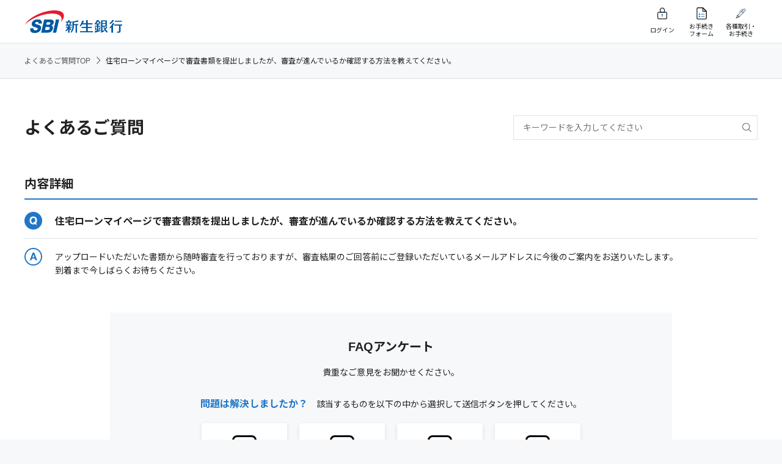

--- FILE ---
content_type: text/html
request_url: https://faq.sbishinseibank.co.jp/faq_detail.html?page=1&id=113006&PHPSESSID=e4c2086440b58af4593a25826975e508
body_size: 15399
content:
<!DOCTYPE html>
<html lang="ja">
<head prefix="og: http://ogp.me/ns# fb: http://ogp.me/ns/fb# website: http://ogp.me/ns/website#">
<meta charset="utf-8">
<meta name="viewport" content="width=device-width, initial-scale=1.0">
<meta name="format-detection" content="telephone=no">
<title>住宅ローンマイページで審査書類を提出しましたが、審査が進んでいるか確認する方法を教えてください。 - よくあるご質問:FAQ | SBI新生銀行</title>
<meta name="description" content="SBI新生銀行のよくあるご質問">
<meta name="keywords" content="SBI新生銀行,新生,銀行,FAQ,よくあるご質問">
<meta name="robots" content="index,follow">
<link rel="start" type="text/html" href="https://www.sbishinseibank.co.jp/">
<link href="https://fonts.gstatic.com" rel="preconnect">
<link href="https://fonts.googleapis.com/css2?family=Noto+Sans+JP:wght@300;400;700&amp;family=Roboto:wght@400;700&amp;display=swap" rel="stylesheet">
<link rel="stylesheet" type="text/css" href="https://cdn.jsdelivr.net/npm/slick-carousel@1.8.1/slick/slick.css">
<link rel="stylesheet" type="text/css" href="css/styles.min.css">
<link rel="stylesheet" type="text/css" href="css/faq_common.css">
<link rel="stylesheet" type="text/css" href="./css/style.css">
<link rel="canonical" href="https://faq.sbishinseibank.co.jp/faq_detail.html?page=1&id=113006">
<script src="js/jquery-3.3.1.min.js"></script>
<script src="js/libs.min.js"></script>
<script src="js/main.js"></script>
<script src="/common/js/iask.js?202503"></script>
<script type="application/ld+json">
{
  "@context": "https://schema.org",
  "@type": "FAQPage",
  "mainEntity": {
    "@type": "Question",
    "name": "住宅ローンマイページで審査書類を提出しましたが、審査が進んでいるか確認する方法を教えてください。",
    "acceptedAnswer": {
      "@type": "Answer",
      "text": "アップロードいただいた書類から随時審査を行っておりますが、審査結果のご回答前にご登録いただいているメールアドレスに今後のご案内をお送りいたします。到着まで今しばらくお待ちください。"
    }
  }
}
</script>
<!-- Google Tag Manager -->
<script>(function(w,d,s,l,i){w[l]=w[l]||[];w[l].push({'gtm.start':
new Date().getTime(),event:'gtm.js'});var f=d.getElementsByTagName(s)[0],
j=d.createElement(s),dl=l!='dataLayer'?'&l='+l:'';j.async=true;j.src=
'https://www.googletagmanager.com/gtm.js?id='+i+dl;f.parentNode.insertBefore(j,f);
})(window,document,'script','dataLayer','GTM-MJG3KSZ');</script>
<!-- End Google Tag Manager -->
<!-- start headタグ内SSI - Rtoaster_init用 -->
<!-- ▼▼ Rtoaster1 ▼▼-->
<script type="text/javascript" src="//js.rtoaster.jp/Rtoaster.js"></script>
<script type="text/javascript">

var RTA_code = "RTA-c5a0-6788e34036b2";
var name_sb = "_sb.pcd";
var name_urlPrm = "sbpcd";

var nowtime = new Date().getTime();
var clear_time = new Date(nowtime + (60 * 60 * 24 * 1000 * 366 * 10));
var exp = clear_time.toGMTString();

var urlPrm = Rtoaster.getParameter(name_urlPrm);
if (urlPrm) {
	document.cookie = name_sb + "=" + urlPrm + "; expires=" + exp + "; domain=sbishinseibank.co.jp; path=/;";
	Rtoaster.init(RTA_code,urlPrm);
}
else {
var cookieSB = Rtoaster.Cookie.get(name_sb);
if (cookieSB) {
Rtoaster.init(RTA_code,Rtoaster.Cookie.get(name_sb));
}
else {
Rtoaster.init(RTA_code);
}
}
Rtoaster.track();

var rt_rec_sent =false;
if (typeof(trackSC)=="undefined") {trackSC = new Function();}
Rtoaster._flush = Rtoaster.flush;
Rtoaster.flush = function(t) {
Rtoaster._flush(t);
if (!t) {rt_rec_sent=true;trackSC();}
};
</script>
<!-- ▲▲ Rtoaster1 ▲▲-->
<!-- end headタグ内SSI - Rtoaster_init用 -->
<link rel="stylesheet" type="text/css" media="screen" href="/css/modules.css" />
<link rel="stylesheet" type="text/css" media="screen" href="/css/modules_add.css" />
<script type="text/javascript" src="/common/js/jquery-1.7.2.min.js"></script>
<script type="text/javascript">jQuery.noConflict();</script>
<script type="text/javascript">$172 = jQuery.noConflict();</script>
<script type="text/javascript" src="/common/js/iask.js" charset="UTF-8"></script>
<!-- ask 分岐FAQ用 -->
<link rel="stylesheet" type="text/css" href="/css/ask_branch.css" />
<link rel="stylesheet" type="text/css" href="/css/ask_branch_pc.css" />
<script type="text/javascript" src="/js/ask_branch.js"></script>
<script type="text/javascript" src="/js/branch_scroll.js"></script>
<!-- /ask 分岐FAQ用 --> 
</head>
<body>
<!-- Google Tag Manager (noscript) -->
<noscript><iframe src="https://www.googletagmanager.com/ns.html?id=GTM-MJG3KSZ"
height="0" width="0" style="display:none;visibility:hidden"></iframe></noscript>
<!-- End Google Tag Manager (noscript) -->
<div class="wrapper wrapper--simple">
<header class="header">
  <div class="header__main-menu">
    <div class="header__container">
      <div class="header__container__column header__container__column--left">
        <div class="header__logo--pc"><a href="https://www.sbishinseibank.co.jp/"><img src="https://www.sbishinseibank.co.jp/faq/common/imgs/header-logo.png" alt="SBI新生銀行"></a></div>
      </div>
      <div class="header__container__column header__container__column--right">
        <ul>
          <li class="login pc-visible"><a href="https://bk.web.sbishinseibank.co.jp/SFC/apps/services/www/SFC/desktopbrowser/default/login?mode=1" target="_blank"><span>ログイン</span></a></li>
          <li class="login sp-visible"><a href="https://bk.web.sbishinseibank.co.jp/SFC/apps/services/www/SFC/desktopbrowser/default/login?mode=2" target="_blank"><span>ログイン</span></a></li>
          <li class="form"><a href="https://www.sbishinseibank.co.jp/crm/heroku/healthcheck.html?h=chat-onetime&AppType=07" target="_blank"><span>お手続き<br>フォーム</span></a></li>
          <li class="procedure"><a href="https://www.sbishinseibank.co.jp/procedure.html" target="_blank"><span>各種取引・<br>お手続き</span></a></li>
        </ul>
      </div>
    </div>
  </div>
</header>

  <div class="breadcrumb">
    <div class="breadcrumb__container">
      <ul>
        <li><a href='./?page=1&PHPSESSID=e4c2086440b58af4593a25826975e508'>よくあるご質問TOP<span class="icon-arrow--right"></span></a></li>
<li>住宅ローンマイページで審査書類を提出しましたが、審査が進んでいるか確認する方法を教えてください。</li>

      </ul>
    </div>
  </div>

  <div class="container" id="tpl_detail">
    
    <div class="search_wrap">
      <h1>よくあるご質問</h1>
      <form class="search__box head_search" name="key" action="faq.html?page=1" method="post"><input type="hidden" name="PHPSESSID" value="e4c2086440b58af4593a25826975e508" />
        <div class="column">
          <div class="searchBox search__box--left">
            <input class="box searchInputText iSearchAssist ui-autocomplete-input input-search-box" id="search_input" type="text" value="" size="20" name="key" autocomplete="off" placeholder="キーワードを入力してください">
            <input class="searchButton btn-search-box" type="image" src="imgs/icon-search-sp.svg?PHPSESSID=e4c2086440b58af4593a25826975e508" name="submit" value="検索" alt="検索">
          </div>
        </div>
      </form>
    </div>

    <div class="questionBlock detail_block">
      <h2>内容詳細</h2>

      <div class="resulut_q">住宅ローンマイページで審査書類を提出しましたが、審査が進んでいるか確認する方法を教えてください。</div>
      <div class="resulut_a">
        <p>アップロードいただいた書類から随時審査を行っておりますが、審査結果のご回答前にご登録いただいているメールアドレスに今後のご案内をお送りいたします。<br>
到着まで今しばらくお待ちください。</p>
        

        <!-- ▽ 添付URL ▽ -->
        <div class="common_link"></div>
        <!-- △ 添付URL △ -->

      </div>

    </div>
    <!-- /.ranking_block -->

    <div class="questionnaire">

      <div class="conversion conversion--multiple-patterns">
        <form class="search__box" name="key" action="#" method="post"><input type="hidden" name="PHPSESSID" value="e4c2086440b58af4593a25826975e508" />

          <p class="h3">FAQアンケート</p>
          <p class="text-center">貴重なご意見をお聞かせください。</p>

          <div id="askInquiryBox1">
            <div class="evaluation">
              <p class="text-center"><span>問題は解決しましたか？</span>　該当するものを以下の中から選択して送信ボタンを押してください。</p>
              <div class="link-group link-group--center">
                <div class="link-group__item a_Resolution"><a class="link-box" href="javascript:activeAncVal('2');"><span class="link-box__inner"><span><img class="" src="imgs/icon_face_01_black.svg" alt=""><img class="active" src="imgs/icon_face_01_white.svg" alt=""></span><span>解決した</span></span></a></div>
                <div class="link-group__item a_noclear"><a class="link-box" href="javascript:activeAncVal('3');"><span class="link-box__inner"><span><img class="" src="imgs/icon_face_02_black.svg" alt=""><img class="active" src="imgs/icon_face_02_white.svg" alt=""></span><span>参考になったが<br>解決できない</span></span></a></div>
                <div class="link-group__item a_NoResolution"><a class="link-box" href="javascript:activeAncVal('4');"><span class="link-box__inner"><span><img class="" src="imgs/icon_face_03_black.svg" alt=""><img class="active" src="imgs/icon_face_03_white.svg" alt=""></span><span>分かりにくく<br>解決できない</span></span></a></div>
                <div class="link-group__item a_NoInformation"><a class="link-box" href="javascript:activeAncVal('5');"><span class="link-box__inner"><span><img class="" src="imgs/icon_face_04_black.svg" alt=""><img class="active" src="imgs/icon_face_04_white.svg" alt=""></span><span>知りたい情報<br>ではない</span></span></a></div>
              </div>
            </div>

            <div class="column search__box-submit">
              <input type="hidden" name="vote_val" id="vote_val">
              <input class="searchButton btn-small btn--main btn-search-box" type="button" name="submit" value="送信する" onclick="opAncSub2()">
            </div>
          </div>

          <div id="askInquiryThanksMsg1" style="display:none">
            <div class="evaluation">
              <p class="text-center"><span>ご回答いただきましてありがとうございます。</span><br>
                今後の参考にさせていただきます。</p>
              <p class="text-center">FAQで解決できなかった場合、Webご相談フォームもご利用ください。<br>
                一般的なご質問に回答できます。</p>
              <p class="text-center">＊お客さまのご本人様確認が必要なご質問はお電話でのご対応になります。</p>
            </div>
            <div class="button-group">
              <div class="button-group__item"><a class="link-icon link-icon--arrow" href="https://www.sbishinseibank.co.jp/crm/form/n01/" target="_blank">Webご相談フォーム<span class="icon-arrow--right"></span></a></div>
            </div>
          </div>

        </form>
      </div>
      <div>
        <a class="btn-newtab btn--normal" href="https://www.sbishinseibank.co.jp/contact/?intcid=faq/#sonotaChat" target="_blank" rel="noopener">
          <span>チャットで質問<img class="icon-newtab" src="./img/icon-newtab-blue.svg" alt=""></span>
        </a>
      </div>

    </div>


    <div class="foot_button">
      <div class="button-group">
        <div class="button-group__item"><a class="link-icon link-icon--arrow" href="#" onclick="history.back(-1);return false;"><span class="icon-arrow--left"></span>一つ前に戻る</a></div>
      </div>
      <div class="button-group">
        <!-- ▼▼ カテゴリTOP ▼▼ -->
        <div class="button-group__item"><a class="link-icon link-icon--arrow" href="./?page=1&PHPSESSID=e4c2086440b58af4593a25826975e508"><span class="icon-arrow--left"></span>よくあるご質問 TOPに戻る</a></div>
        <!-- ▲▲ カテゴリTOP ▲▲ -->
      </div>
    </div>

  </div>
  <!-- /.container -->

<footer class="simple-footer">
  <div class="footer__fluid">
    <p class="footer__container footer__copy-right"><span>株式会社SBI新生銀行　登録金融機関：関東財務局長（登金）第10号　加入協会：日本証券業協会・一般社団法人金融先物取引業協会</span><span>Copyright - SBI Shinsei Bank, Limited. All rights reserved.</span></p>
    <div class="footer__pagetop"><span class="pc-visible">このページの一番上に戻る</span><span class="sp-visible">トップ</span><span class="icon-arrow--up"></span></div>
  </div>
</footer>

</div>


<!-- start body閉じタグ直上JS用SSI - RToasterバナー表示用 -->
<!-- ▼▼ Rtoaster2 ▼▼ --><script type="text/javascript" src="//js.rtoaster.jp/Rtoaster.Popup.js"></script>
<script type="text/javascript">
  var rt_rec = true;
  function getCookie(c_name) {
    var st = "";
    var ed = "";
    if (document.cookie.length > 0) {
      st = document.cookie.indexOf(c_name + "=");
      if (st != -1) {
        st = st + c_name.length + 1;
        ed = document.cookie.indexOf(";", st);
        if (ed == -1) ed = document.cookie.length;
        return unescape(document.cookie.substring(st, ed));
      }
    }
    return "";
  }
  if (getCookie("_optout") != "1") {
    Rtoaster.Popup.register({ id: "rt_popup_01", "z-index": 20001 });
    Rtoaster.recommendNow(
      "rt_top_kv_k",
      "rt_top_kv_n",
      "rt_top_kv_con",
      "rt_newpd_common",
      "rt_sp_newpd_common",
      "rt_newpd_common2",
      "rt_pd_h",
      "rt_pd_g",
      "rt_tpoint_finish",
      "rt_sp_tpoint_finish",
      "rt_car_k",
      "rt_car_n",
      "rt_bnr_common",
      "rt_bnr_common2",
      "rt_con",
      "rt_text",
      "rt_btn",
      "rt_btn_2",
      "rt_btn_3",
      "rt_popup_01",
      "popup_001",
      "rt_faq",
      "rt_cta_head",
      "rt_cta_body",
      "rt_btn_4",
      "rt_btn_5",
      "rt_btn_6",
      "rt_btn_7",
      "rt_btn_8",
      "rt_btn_9",
      "rt_btn_10",
      "rt_text_2",
      "rt_text_3",
      "rt_pd_side",
      "rt_pd_side2",
      "rt_pd_side3",
      "rt_entry_program_finish"
    );
  }
</script><!-- ▲▲ Rtoaster2 ▲▲ -->
<!-- end body閉じタグ直上JS用SSI - RToasterバナー表示用 -->

<script type="text/javascript">
  (function () {
    var tagjs = document.createElement("script");
    var s = document.getElementsByTagName("script")[0];
    tagjs.async = true;
    tagjs.src = "//s.yjtag.jp/tag.js#site=IyFefPh,2bAJFh9";
    s.parentNode.insertBefore(tagjs, s);
  }());
</script>
<noscript>
  <iframe src="//b.yjtag.jp/iframe?c=IyFefPh,2bAJFh9" width="1" height="1" frameborder="0" scrolling="no" marginheight="0" marginwidth="0"></iframe>
</noscript>
</body>
</html>


--- FILE ---
content_type: text/css
request_url: https://faq.sbishinseibank.co.jp/css/faq_common.css
body_size: 14387
content:
@charset 'UTF-8';
/* FAQ common
   ========================================================================== */

.container a:hover{
   opacity: .7;
}

.container a{
   position: relative;
}
.container a .icon-arrow--right{
   font-size: 12px;
   line-height: normal;
   margin-left: 10px;
}
.container a.text-link--icon .number{
   color: #adadad;
}

.container h1{
   font-size: 28px;
   line-height: 1.2;
   margin-bottom: 60px;
}

/* bold */
.fWB{
   font-weight: bold;
}
/* title */
.glossaryTitle {
    font-weight: 700;
    padding-left: 14px;
    border-left: 4px solid #2076c7;
}
/* same tab */
.basic {
    text-decoration: underline;
    color: #2076c7;
}
/* other tab */
.basic.external{
    text-decoration: underline;
    color: #2076c7;
}
.basic.external::after{
    content: '';
    display: inline-block;
    width: 1.1em;
    height: 1em;
    margin-left: 0.2em;
    margin-right: 0.4em;
    transform: translateY(2px);
}
.basic.external::after{
   background: url(../imgs/icon-newtab-blue.svg) no-repeat center/contain;
}
/* PDFlink */
.link_pdf{
   text-decoration: underline;
   color: #2076c7;
}
.link_pdf::after{
   background: url(../imgs/icon-pdf-blue.svg) no-repeat center/contain;
   content: '';
   display: inline-block;
   width: 1em;
   height: 1em;
   margin-left: 0.2em;
   margin-right: 0.4em;
   transform: translateY(2px);
}
/* gray font color */
.gray{
   color: #666666;
}
/* right justified*/
.common_link{
   margin-top: 8px;
   text-align: right;
}
/* no rank list */
ul li.plz{
   position: relative;
    padding-left: 18px;
    margin-bottom: 14px;
    list-style: none;
}

ul li.plz::before {
   content: "";
   display: block;
   width: 8px;
   height: 8px;
   background: #2076c7;
   border-radius: 50%;
   position: absolute;
   left: 0;
   top: 0.4em;
}
/* with rank */
ol li.hierarchy{
   position: relative;
    padding-left: 18px;
    margin-bottom: 14px;
}

ol li.hierarchy::before{
   content: counter(custom-counter) ". ";
    font-weight: normal;
    padding-right: 10px;
    position: absolute;
    left: 0;
    top: 0;
}

ul.category_list li{
   display: inline;
}
ul.category_list a.text-link--icon{
   display: inline;
}
.category_list li span.icon-arrow--right{
   padding: 0 9px 0 14px;
   vertical-align: baseline;
}
.icon-arrow--right:before {
   font-size: 12px;
   color: unset;
}

@media screen and (max-width: 1019px)
{
   .container h1{
      margin-bottom: 8vw;
   }
}

.questionBlock h2{
   font-size: 20px;
   line-height: 1.2;
   border-bottom: 2px solid #2076c7;
   margin: 0 0 8px 0;
   padding: 0 0 12px 0;
}

.foot_button .button-group{
   margin-bottom: 20px;
}

.foot_button .button-group .link-icon{
   display: inline-block;
   width: 335px;
   padding: 13px 14px 13px 30px;
   text-align: center;
}

.foot_button .button-group .link-icon [class^='icon']{
   right: auto;
   left: 13px;
}

#faqranking{
   display: flex;
   justify-content: space-between;
   width: 100%;
}

#faqranking .ranking_block{
   width: calc(100% - 280px);
   margin: 0 0 45px 0;
}

.question_list{

}

.question_list li{
   padding: 15px 0;
   border-bottom: 1px solid #dbe3e8;
}

.question_list li a{
   display: block;
   font-size: 14px;
   line-height: 1.5;
   min-height: 29px;
   padding: 4px 40px 4px 50px;
   background-image: url(../imgs/icon-faq-question.svg);
   background-repeat: no-repeat;
   background-position: 0 0;
   background-size: 29px 29px;
   position: relative;
}

.question_list.category li a{
   padding: 4px 40px 4px 10px;
   background-image: none;
   color: #2076c7;
}

.question_list.category li a span.number{
   color: #adadad;
}

.question_list li a .icon-arrow--right{
   position: absolute;
   top: 0;
   right: 10px;
   display: flex;
   height: 100%;
   align-items: center;
   margin-left: 0;
}

.keywords_block li{
   padding: 7px 0;
}

.keywords_block li a{
   display: block;
   font-size: 16px;
   line-height: 1.5;
   min-height: 30px;
   display: flex;
   align-items: center;
}
.keywords_block li a .icon-number{
   min-width: 30px;
   margin: 0 10px 0 0;
}

#faqranking .keywords_block{
   width: 240px;
   margin: 0 0 45px 0;
}

#category{
   margin: 0 0 60px 0;
}

#category .column{
   margin: 0;
}
#category .column > [class^='column__']{
   padding: 10px 10px 20px 0;
}
#category .column > [class^='column__'] + [class^='column__']{
   padding: 10px 0 20px 10px;
}
#category .accordion__item .accordion__label{
   border-top: none;
   border-bottom: 1px solid #dbe3e8;
}
#category .category_list{
   padding-top: 40px;
}
#category .category_list li{
   padding: 0 0 20px 0;
   display: block;
}
#category .category_list li a{
   display: flex;
   align-items: center;
}
#category .category_list li a .icon-arrow--right{
   margin-top: 0;
   padding-left: 0;
}

#questionsort .search__box .column{
   margin-bottom: 10px;
}
#questionsort .search__box .column + p{
   margin-bottom: 30px;
   color: #555555;
}
#questionsort .form-group .form-radio{
   margin-bottom: 10px;
}

#questionsort .search__box .column .searchBox{
   width: 100%;
   margin-right: 0;
}

#questionsort .accordion__item .accordion__label{
   border: none;
   background-color: #2076c7;
   color: #fff;
   font-weight: normal;
   line-height: 1;
   padding: 14px 15px;
   min-height: 40px;
}
#questionsort .accordion__item .accordion__body{
   padding: 20px;
   background-color: #fff;
}
#questionsort .accordion__item.show .accordion__label [class^='icon']::before,
#questionsort .icon-plus:before{
   color: #fff;
}
#questionsort ul.accordion{
   margin-bottom: 30px;
}

.btn-close{
   margin-top: 60px;
}




@media (min-width: 1020px) and (max-width: 1199px)
{

}


@media screen and (max-width: 1019px)
{
   .question_list li a{
      background-position: 0 center;
   }
   #faqranking{
      display: block;
   }
   #faqranking .ranking_block{
      width: 100%;
   }
   #faqranking .keywords_block{
      width: 100%;
   }
   #category .column > [class^='column__']{
      padding-right: 0;
   }
   #category .column > [class^='column__'] + [class^='column__']{
      padding-left: 0;
   }
   #category .accordion__item .accordion__label{
      padding-left: 0;
   }
   #questionsort .search__box{
      width: 100vw;
      margin: 0 calc(50% - 50vw);
   }

}




/* FAQ category
   ========================================================================== */

#tpl_category #questionsort{
   margin-bottom: 60px;
}

#tpl_category #faqranking{
   display: block;
   margin-bottom: 80px;
}

#tpl_category #faqranking .ranking_block{
   width: 100%;
   margin-bottom: 30px;
}

#tpl_category #faqranking .column-pagination{
   align-items: center;
}

#tpl_category #faqranking .pagination{
   justify-content: flex-end;
}

#tpl_category .question_list.result_list li a{
   display: block;
   font-size: 14px;
   line-height: 1.5;
   min-height: auto;
   padding: 0;
   background: none;
}

#tpl_category .question_list.result_list li a .resulut_q{
   min-height: 29px;
   padding: 4px 40px 4px 50px;
   background-image: url(../imgs/icon-faq-question.svg);
   background-repeat: no-repeat;
   background-position: 0 0;
   background-size: 29px 29px;
   position: relative;
   color: #2076c7;
   font-weight: bold;
}

#tpl_category .question_list.result_list li a .resulut_a{
   min-height: 29px;
   margin-top: 15px;
   padding: 4px 40px 4px 50px;
   background-image: url(../imgs/icon-faq-answer.svg);
   background-repeat: no-repeat;
   background-position: 0 0;
   background-size: 29px 29px;
   position: relative;
}

#tpl_category .block-topic.noresult{
   margin-top: 20px;
   padding: 26px 30px;
}

#tpl_category .highlight{
   padding: 3px;
   background-color: #ffff66;
}

@media screen and (max-width: 1019px)
{
   #tpl_category #faqranking .pagination{
      justify-content: space-between;
   }
   
   #tpl_category .block-topic.noresult{
      margin-top: 2.66vw;
      padding: 3.46vw 4vw;
   }

}




/* FAQ detail
   ========================================================================== */

   #tpl_detail .search_wrap{
      display: flex;
      justify-content: space-between;
      align-items: center;
      margin-bottom: 60px;
   }
   #tpl_detail .search_wrap h1{
      margin-bottom: 0;
   }
   #tpl_detail .search__box.head_search{
      width: 400px;
      padding: 0;
      background-color: #fff;
   }
   #tpl_detail .search__box.head_search .column{
      display: block;
      margin: 0;
   }
   #tpl_detail .search__box.head_search .column .search__box--left{
      width: auto;
      margin: 0;
   }
   #tpl_detail .search__box.head_search .column .search__box--left .input-search-box{
      border: 1px solid #dbe3e8;
   }

   #tpl_detail .detail_block{
      margin-bottom: 40px;
   }
   #tpl_detail .detail_block h2{
      margin-bottom: 20px;
   }
   #tpl_detail .detail_block .resulut_q{
   min-height: 29px;
   padding: 4px 0 15px 50px;
   background-image: url(../imgs/icon-faq-question.svg);
   background-repeat: no-repeat;
   background-position: 0 0;
   background-size: 29px 29px;
   position: relative;
   color: #222;
   font-weight: bold;
   border-bottom: 1px solid #dbe3e8;
}

#tpl_detail .detail_block .resulut_a{
   min-height: 29px;
   margin-top: 15px;
   padding: 4px 0 4px 50px;
   background-image: url(../imgs/icon-faq-answer.svg);
   background-repeat: no-repeat;
   background-position: 0 0;
   background-size: 29px 29px;
   position: relative;
}

#tpl_detail .related_question{
   margin-top: 60px;
}


#tpl_detail .info{
   margin: 50px 0 60px 0;
}

#tpl_detail .questionnaire{
   width: 920px;
   margin: 0 auto 80px;
}

#tpl_detail .questionnaire .evaluation{
   margin: 30px 0;
}

#tpl_detail .questionnaire .evaluation .text-center + .text-center{
   margin-top: 20px;
}
#tpl_detail .questionnaire .evaluation .text-center span{
   font-size: 16px;
   color: #2076c7;
   font-weight: bold;
}

#tpl_detail .questionnaire .evaluation .link-group{
   margin-top: 10px;
}

#tpl_detail .questionnaire .evaluation .link-group a.link-box img.active{
   display: none;
}

#tpl_detail .questionnaire .evaluation .link-group a.link-box.active{
   color: #fff;
   background-color: #2076c7;
}
#tpl_detail .questionnaire .evaluation .link-group a.link-box.active img{
   display: none;
}

#tpl_detail .questionnaire .evaluation .link-group a.link-box.active img.active{
   display: block;
}

#tpl_detail .questionnaire .button-group .link-icon{
   display: inline-block;
   width: 335px;
   text-align: center;
}

#tpl_detail .questionnaire .search__box{
   padding: 0;
}

#tpl_detail .questionnaire .search__box .column-search{
   display: block;
   margin-top: 20px;
   margin-bottom: 30px;
}

#tpl_detail .questionnaire .search__box .search__box-submit .btn-small.btn--main{
   width: 160px;
   min-height: 40px;
   padding: 0;
   cursor: pointer;
}

#tpl_detail .questionnaire .search__box .search__box-submit .btn-small.btn--main:hover{
   opacity: .7;
}

#tpl_detail .questionnaire .search__box .column .search__box--left{
   width: 100%;
   margin-right: 0;
}

#tpl_detail .block-arousal-explanation .sub-head{
   margin-bottom: 10px;
}

@media screen and (max-width: 1019px)
{
   #tpl_detail .search_wrap{
      display: block;
      margin-bottom: 13.33vw;
   }
   #tpl_detail .search_wrap h1{
      margin-bottom: 8vw;
   }
   #tpl_detail .search__box.head_search{
      width: auto;
   }
   #tpl_detail .questionnaire{
      width: auto;
   }
   #tpl_detail .questionnaire .conversion{
      width: 100vw;
      margin-right: -20px;
      margin-left: -20px;
   }

   
}









/* English
   ========================================================================== */

.wrapper.english #faqranking{
   display: block;
}

.wrapper.english #faqranking .ranking_block{
   width: 100%;
   margin: 0 0 45px 0;
}

.english #questionsort .search__box{
   flex-direction: inherit;
   margin-top: 30px;
}

.english #questionsort .search__box .column{
   width: 100%;
   margin-right: 30px;
}

.english #questionsort .search__box .column.search__box-submit{
   width: 160px;
   margin-right: 0;
}

.english #questionsort .search__box .column input.btn-search-box[type='image']{
   left: 10px;
   right: auto;
}

.english #questionsort .search__box .column .search__box--left .input-search-box{
   padding-left: 35px;
}

.english #tpl_detail .questionnaire .h3 span{
   color: #2076c7;
}
.english #tpl_detail .questionnaire .button-group{
   margin-bottom: 0;
}
.english #tpl_detail .questionnaire .btn.btn--main{
   width: 300px;
}

#modal1 .modal__dialog .modal__content{
   height: 150px;
}
#modal2 .modal__dialog .modal__content{
   height: 360px;
}
.modal__content .modal__body .search__box{
   padding: 0;
   background-color: #fff;
}
.modal__content .modal__body .search__box .column{
   display: block;
}
.modal__content .modal__body .search__box .column .search__box--left{
   width: 100%;
}
.modal__content .modal__body .search__box .column .search__box--left .input-search-box{
   height: auto;
   padding: 20px;
   background-color: #f6f8f9;
}

@media screen and (max-width: 1019px)
{
   .english #questionsort .search__box{
      display: block;
   }
   .english #questionsort .search__box .column{
      margin-bottom: 30px;
   }
   .english #questionsort .search__box .column.search__box-submit{
      margin: 0 auto;
   }
   .english #questionsort .search__box .column input.btn-search-box[type='image']{
      left: auto;
      right: 10px;
   }
   
   .english #questionsort .search__box .column .search__box--left .input-search-box{
      padding-left: 15px;
   }
   #modal1 .modal__dialog .modal__content{
      /*height: auto;*/
   }
   #modal2 .modal__dialog .modal__content{
      height: auto;
   }
   
}

   

--- FILE ---
content_type: text/css
request_url: https://faq.sbishinseibank.co.jp/css/style.css
body_size: 1632
content:
html {
  -webkit-text-size-adjust: 100%;
}

body {
  text-rendering: optimizespeed;
  font-family:  "Helvetica Neue", Arial, "Noto Sans JP", "Hiragino Kaku Gothic ProN", Meiryo, "Hiragino Sans", sans-serif;
  word-break: break-word;
  overflow-wrap: break-word;
}

*{
  box-sizing: border-box;
}

a {
  text-decoration-skip-ink: auto;
  text-decoration: none;
  -webkit-tap-highlight-color: rgba(0, 0, 0, 0);
}

a:hover, button:hover {
  opacity: 0.7;
  cursor: pointer;
}

.btn-newtab {
  max-width: 375px;
  width: 100%;
  min-height: 63px;
  display: flex;
  align-items: center;
  justify-content: center;
  text-align: center;
  margin: auto;
  position: relative;
  font-size: 18px;
  font-weight: bold;
  border-radius: 6px;
  flex-direction: column;
  border-width: 2px;
  border-style: solid;
  opacity: 1;
  line-height: 1.4;
  padding: 8px 32px;
  margin-bottom: 20px;
  box-shadow: 0 3px 7px 0 rgba(0, 0, 0, 0.15);
}

.btn-newtab:last-child {
  margin-bottom: 0;
}

.btn--normal.btn-newtab {
  color: #2071bd;
  border-color: #2071bd;
  background-color: #fff;
  box-shadow: none;
}

img.icon-newtab {
  height: 15px;
  font-family: icomoon !important;
  font-style: normal;
  font-weight: normal;
  font-variant: normal;
  text-transform: none;
  line-height: 1.8;
  border-style: none;
  max-width: 100%;
  vertical-align: middle;
}

.btn-newtab .icon-newtab{
  position: absolute;
  top: 50%;
  right: 7px;
  margin-top: -8px;
  max-height: 15px;
}

@media screen and (max-width: 1019px) {
  .btn-newtab {
    font-size: 16px;
  }
}

--- FILE ---
content_type: text/css
request_url: https://faq.sbishinseibank.co.jp/css/modules.css
body_size: 2939
content:
@charset "UTF-8";

/* ----------------------------------------------------------------
	General Parts
----------------------------------------------------------------- */

p.button .btn-general{
padding:0.3em 0.4em 0.2em;
border:1px solid #bcbcbc;
color:#3e5ab6;
text-align:center;
line-height:1;
cursor:pointer;
white-space: nowrap;
-moz-box-shadow:inset 0px 0px 1px 0px rgba(255,255,255,1);
-webkit-box-shadow:inset 0px 0px 1px 0px rgba(255,255,255,1);
box-shadow:inset 0px 0px 1px 0px rgba(255,255,255,1);
}

p.button .btn-general:link{
color:#3e5ab6;
text-decoration:none;
}

p.button .btn-general:visited{
color:#3e5ab6;
text-decoration:none;
}

p.button .btn-general:hover{
border-color:#8fa9df;
color:#3e5ab6;
text-decoration:none;
}

p.button .btn-general:active{
border-color:#8fa9df;
color:#3e5ab6;
background:#eef3fd;
text-decoration:none;
}

/* ----------------------------------------------------------------
	Dialog Box
----------------------------------------------------------------- */

div.box-dialog{
line-height:1.4;
text-align:left;
position:absolute;
z-index:100;
left:50%;
top:50%;
margin-top:-50px;
margin-left:-150px;
border:3px solid #3980d8;
padding:1px;
width:320px;
background:#fff;
-webkit-border-radius:3px;
-moz-border-radius:3px;
border-radius:3px;
-webkit-box-shadow:0px 4px 8px 0px rgba(0,0,0,0.3);
-moz-box-shadow:0px 4px 8px 0px rgba(0,0,0,0.3);
box-shadow:0px 4px 8px 0px rgba(0,0,0,0.3);
}

div.box-dialog div.box-inner{
padding:10px;
background:#f2f6fb;
}

div.box-dialog div.box-inner h3{
margin-bottom:5px;
padding:0 0 5px;
font-size:1.077em;
border-bottom:1px dotted #9bb2e2;
}

div.box-dialog div.box-inner p.text{
font-size:13px;
margin-bottom:10px;
}

div.box-dialog div.box-inner p.button{
font-size:13px;
text-align:center;
}

div.box-dialog div.box-inner p.button a.btn-close{
margin:0 auto;
display:block;
width:80px;
}

/* Questionnaire */

div.box-dialog.box-questionnaire{
left:0;
top:0;
margin:0;
}

div.box-dialog div.box-inner textarea.form-textarea-01{
width:268px;
height:200px;
padding:5px;
border:1px solid #b1bfcd;
font-size:100%;
resize: vertical;
}

div.box-dialog.box-questionnaire div.box-inner p.button a{
margin:0 5px;
width:80px;
display:inline-block;
*display:inline !important;
*zoom:1;
}

span.fs80 {
font-size: 85%;
}

div#askInquiryBox {
width: 320px;
}

div#askInquiryBox textarea#inquiry_text {
width: 287px;
}

div.box-dialog div.box-inner textarea.form-textarea-01 {
color: #999999;
height: 180px ! important;
}

.module-title{
font-size:14px;
font-weight:bold;
}

/* ----------------------------------------------------------------
	Clear
----------------------------------------------------------------- */
div.inquiry-box:after{
clear: both;
content: ".";
display: block;
height: 0;
visibility: hidden;
}



--- FILE ---
content_type: text/css
request_url: https://faq.sbishinseibank.co.jp/css/modules_add.css
body_size: 3408
content:
@charset "UTF-8";

.annotationList li {
    background-image: url("https://www.shinseibank.com/common13/imgs/icon/icn_annotation_list1.png");
    background-repeat: no-repeat;
    font-size: 12px;
    padding-left: 1.6em;
    background-position: left 3px;
    text-align: left;
    margin-top: 5px;
    margin-bottom: 5px;
    line-height: 1.6;
}

.bdr_gray3px{
	margin-top: 20px;
	margin-bottom: 20px;
	padding:10px;
	border: solid 3px #E5E7E8;
}
#enqueteArea .bdr_gray3px{
	margin-top: -20px;
	padding: 20px 10px 10px 10px;
	border-top:none;
	width: 660px;
	margin-left: 15px;
}
#enqueteArea h3.h3Title_enq{
margin-top: 30px;
position: relative;
padding: 0.5em 0.5em 0.5em 1.25em;
background: #0076B8;
color: white;
}
#enqueteArea h3.h3Title_enq::before {
position: absolute;
content: '';
top: 100%;
left: 0;
border: none;
border-bottom: solid 10px transparent;
border-right: solid 15px rgb(149, 158, 155);
}
#enqueteArea .btnList{
	margin-bottom: 5px;
	text-align: center;
	vertical-align: middle;
	display: table;
}
#enqueteArea .btnList li{
	display: inline-block;
	width: 161px;
	margin-bottom: 5px;
}
#enqueteArea .btnAns{
	background-color: #efefef;
	background-size: 26px;
	background-position: 95% 50%;
	background-repeat: no-repeat ;
	background-attachment: scroll;
	padding: 6px 6px 4px;
	border-radius: 4px;
	border-bottom: 5px solid #cccccc;
	display: table-cell;
	width: 176px;
	font-size: 13px;
	vertical-align: middle;
	height:40px;
	line-height: 1.4;
}
	
#enqueteArea .btnList li:last-child{margin-left: 0px;}

#enqueteArea .btnList li.a_Resolution .btnAns{background-image: url("../imgs/icon/ico_face_01.png")}
#enqueteArea .btnList li.a_noclear .btnAns{background-image: url("../imgs/icon/ico_face_02.png")}
#enqueteArea .btnList li.a_NoResolution .btnAns{background-image: url("../imgs/icon/ico_face_03.png")}
#enqueteArea .btnList li.a_NoInformation .btnAns{background-image: url("../imgs/icon/ico_face_04.png")}

#enqueteArea .btnList li a:hover,
#enqueteArea .btnList li a:active,
#enqueteArea .btnList li a:visited{color: #333333;background-color: #FCD800;border-bottom: 5px solid #DBBE1D;text-decoration: none;}
#enqueteArea .btnList li a.active{color: #333333;background-color: #FCD800;border-bottom: 5px solid #DBBE1D;text-decoration: none;}

#enqueteArea textarea{
	margin: 4px;
	padding: 6px;
	height: auto;
	vertical-align:middle;
	outline: none;
	border: 1px solid #cccccc;
	background: #ffffff;
	font-size:100%;
	max-width:100%;
	border-radius:2px;
}
#enqueteArea textarea:focus{
	-webkit-transition: all .5s;
	-moz-transition: all .5s;
	transition: all .5s;
}
#enqueteArea .btnSubMitArea{
	width: 180px;
	margin: 20px auto;
	display: table;
}
#enqueteArea input[type="submit"]{ border-radius: 6px;/*�p�̊ۂ�*/}
#enqueteArea .btnSubMit{
	min-width: 180px;
    position: relative;
    display: inline-block;
    padding: 10px;
    text-decoration: none;
    color: #FFF;
    background: #0076B8;/*�w�i�F*/
    border-bottom: solid 2px #0C6292;/*�����Z���ڂ̐F��*/
    border-radius: 4px;/*�p�̊ۂ�*/
    box-shadow: inset 0 2px 0 rgba(255,255,255,0.2), 0 2px 2px rgba(0, 0, 0, 0.19);
    font-weight: bold;
    font-size: 16px;
	
}
#enqueteArea .btnSubMit:active {
    border-bottom: solid 2px #0076B8;
    box-shadow: 0 0 2px rgba(0, 0, 0, 0.30);
}


--- FILE ---
content_type: image/svg+xml
request_url: https://faq.sbishinseibank.co.jp/imgs/icon-search-sp.svg?PHPSESSID=e4c2086440b58af4593a25826975e508
body_size: 419
content:
<svg version="1.1" id="Layer_1" xmlns="http://www.w3.org/2000/svg" x="0" y="0" viewBox="0 0 20.8 20.8" xml:space="preserve"><style>.st0{fill:none;stroke:#666;stroke-width:1.5;stroke-linecap:round;stroke-linejoin:round}</style><g id="Group_5106" transform="translate(-1262.566 -5.752)"><circle id="Ellipse_495" class="st0" cx="1271.2" cy="14.4" r="7.9"/><path id="Line_223" class="st0" d="M1276.8 20l5.5 5.5"/></g></svg>

--- FILE ---
content_type: text/javascript;charset=utf-8
request_url: https://cdn-issues.karte.io/supportactionjs/SearchBoxCommon.js
body_size: 9387
content:
import{o as t,m as J,n as tt,_ as G,p as S,F as B,q as se,s as nt,r as at,u as D,a as E,h as q,t as he,T as P,v as L,w as st,x as $,f as A,y as rt,B as it,c as u,D as H,E as fe,G as ge,g as W,H as ct,I as pe,J as _e,K as Ie,M as ve,W as Ce,d as ye,N as be,O as Ne,P as ke,Q as Fe}from"./support-action2.js";import{g as X}from"./history.js";import{u as Te,T as Se,a as ot,b as lt}from"./Form.js";import{F as xe,a as ee,i as qe,e as we,I as Ee,g as M,b as te,c as ut,d as dt,f as mt,h as ht,j as ft,k as gt,l as pt,m as Pe,n as Ae,o as _t,p as Q,q as It,s as vt,t as re,v as Ct,w as yt,x as bt,T as Nt,y as kt,r as U}from"./Popup.js";import{g as Le,Q as Ft,I as Be,S as z,u as De,a as Re,s as ie}from"./ScheduleTimeBlocks.js";import{T as We}from"./Tooltip.js";import{g as Tt,f as St,e as xt}from"./Button.js";import{T as Oe}from"./Title.js";import{T as qt,i as wt}from"./Video.js";const Ue="all";var Et="vygle80";const Ea=()=>t("hr",{className:Et}),ne=e=>{const t=J(),a=tt(t.adminPublic,"/freq-viewed-faqs/byHistory",e);return{...a,data:null==a.data?null:Array.isArray(a.data)?a.data:[]}};function Pt(e,t,a){const n=G(void 0);return S((()=>()=>{void 0!==n.current&&clearTimeout(n.current)}),[...a,t]),B((()=>(...a)=>{void 0!==n.current&&clearTimeout(n.current),n.current=setTimeout((()=>{e(...a)}),t)}),[...a,t])}const Ge=e=>{const t=()=>at(e)??{};return{get(e){const a=t()[e];if(a&&!(a.expires<=se()))return a.value},set(a,n,i){const s=t();s[a]={value:n,expires:se()+i},nt(e,s)}}},$e=1e4,At={all:2,available:1,online:1},ce=Ge(he.TALK_OPERATOR_COUNTS),Lt=({enabled:e,teamId:t,pollRateMs:a=$e})=>{if(a<1e3)throw Error("pollRateMs must be at least 1000");const n=D(),{params:i}=E(),{chatController:s}=i,{ticker:r}=He({enabled:e,pollRateMs:a}),[l,o]=q(n?At:null);return S((()=>{if(n||!e)return;const i=ce.get(t??"all");void 0===i?Le()||(s.ensureBooted({hide_window:!0,hide_launcher:!0}),s.fetchOperatorCounts((({operatorCounts:e})=>{ce.set(t??"all",e,a),o(e)}),{teamId:t??void 0})):o(i)}),[e,n,r,a,t,s]),{isLoading:e&&null===l,operatorCounts:l}},oe=Ge(he.TALK_UNASSIGNED_THREADS_COUNT),Bt=({enabled:e,teamId:t,pollRateMs:a=$e})=>{if(a<1e3)throw Error("pollRateMs must be at least 1000");const n=D(),{params:i}=E(),{chatController:s}=i,{ticker:r}=He({enabled:e,pollRateMs:a}),[l,o]=q(n?1:null);return S((()=>{if(n||!e)return;const i=oe.get(t??"all");void 0===i?Le()||(s.ensureBooted({hide_window:!0,hide_launcher:!0}),s.fetchUnassignedThreadsCount((({unassignedThreadsCount:e})=>{oe.set(t??"all",e,a),o(e)}),{teamId:t??void 0})):o(i)}),[e,n,r,a,t,s]),{isLoading:e&&null===l,unassignedThreadsCount:l}},Dt=e=>e+1e3*Math.random(),He=({enabled:e,pollRateMs:t})=>{const[a,n]=q(0);return S((()=>{if(!e)return;const a=Dt(t/2),i=setInterval((()=>{n((e=>e+1))}),a);return()=>clearInterval(i)}),[e,t]),{ticker:a}},Rt=({rules:e,karteTalkTeamId:t})=>{const{isLoading:a,operatorCounts:n}=Lt({enabled:!(null==e||!e.some((({condition:e})=>"availableOperators"===e||"onlineOperators"===e))),teamId:t}),{isLoading:i,unassignedThreadsCount:s}=Bt({enabled:!(null==e||!e.some((({condition:e})=>"waitingCount"===e))),teamId:t}),r=a||i,l=P((e=>{switch(e.condition){case"availableOperators":return(null==n?void 0:n.available)??null;case"onlineOperators":return(null==n?void 0:n.online)??null;case"waitingCount":return s;default:return e.condition,null}}),[n,s]),o=B((()=>{var t,a;if(!e||0===e.length||r)return null;let n=e.find((e=>{const t=l(e);return null!==t&&(e.min<=t&&t<=e.max)}));return n??(n=e[e.length-1]),{...n,altDescription:null==(a=n.altDescription)?void 0:a.replace("#{VALUE}",(null==(t=l(n))?void 0:t.toString())??"")}}),[e,l,r]),[c,d]=q(!1),[u,p]=q(),[m,h]=q();return S((()=>{if(r)return p(!1),void h("\u30ed\u30fc\u30c9\u4e2d...");if(!o)return p(null),void h(null);switch(o.action){case"show":d(!1),p(!0),h(null);break;case"disabled":d(!1),p(!1),h(o.altDescription);break;case"showText":d(!1),p(!0),h(o.altDescription);break;case"hide":d(!0),p(!1),h(null);break;default:o.action}}),[o,r]),{rule:o,isLoading:r,hidden:c,enabled:u,description:m}};var Me="k98bco6",Wt="k98bco5",Ot="k98bco4",Y="k98bco1",Ut="k98bco3",Gt="k98bco2",ze="k98bco0",$t="k98bco8",Ht="k98bcob",le="k98bco9",Mt="k98bcoa";const zt=e=>t(R,{type:"text",defaultRIcon:t(L,{i:st}),...e}),j=e=>{const{faq:a,imgSrc:n,titleAlias:i,scenarioId:s,layerId:r,nodeId:l,onClick:o}=e,c=$(),d=null!=a&&a.content?null:(null==a?void 0:a.link)??null;return t(R,{type:"answer",text:i??a.title,link:d,imgSrc:n,className:Ut,defaultLIcon:t(Ft,{}),onClick:()=>{d?(c("rt_sa_view_faq",{is_reaction:!0,is_guide:!0,faq_id:a._id,faq_title:i??a.title,scenario_id:s,layer_id:r,node_id:l}),e.onClickLink&&e.onClickLink()):o()}})},jt=e=>t(R,{type:"script",...e}),Vt=e=>t(R,{type:"form",...e}),je=({type:e,...a})=>t(R,{type:"contact",defaultLIcon:t("span",{className:Me,children:t(L,{i:"call"===e?H:"chat"===e?fe:ge,style:{height:"12px",width:"auto"}})}),...a}),Kt=({karteTalkTeamId:e,availabilityRules:a,disabled:n,description:i,...s})=>{const{hidden:r,enabled:l,description:o}=Rt({rules:a,karteTalkTeamId:e});return r?t(A,{}):t(je,{type:"chat",disabled:n||!1===l,description:n?i:o??i,...s})},Qt=e=>t(R,{type:"contact",defaultLIcon:t("span",{className:Me,children:t(L,{i:rt,style:{height:"12px",width:"auto"}})}),...e}),R=e=>{const a=e.imgSrc?t("img",{src:e.imgSrc,alt:""}):e.defaultLIcon,n=e.link?t(L,{i:it}):e.defaultRIcon,i=t(A,{children:[a&&t("span",{className:u(Wt,"c-selectLIcon"),children:a}),t("span",{className:"c-selectText",children:[e.text,e.description&&t("div",{className:u("c-selectDescription",Gt),children:e.description})]}),n&&t("span",{className:u(Ot,"c-selectRIcon"),children:n})]});return t("li",{className:u(ze,"c-listItem",`c-listItem-${e.type}`),children:e.link?t("a",{href:e.link,className:u(Y,"c-select",e.className),target:"_blank",rel:"noreferrer",onClick:e.onClick,children:i}):t("button",{className:u(Y,"c-select",e.className),onClick:e.onClick,disabled:e.disabled,children:i})})},Ve=()=>t("li",{className:u(ze),children:t("div",{className:u(Y,$t),children:[t("span",{className:u(le,Ht)}),t("span",{className:u(le,Mt)})]})}),Ke=5,Yt=e=>{const{apiKey:a}=E(),n=e.maxFaqNum??5,{isLoading:i,data:s}=ne({pageIds:X().pageIds.join(","),apiKey:a,faqFolderGroupId:e.faqFolderGroupId??Ue,maxFaqNum:n.toString()});return!s||i?t("ul",{children:[...Array(n)].map(((e,a)=>t(Ve,{},a)))}):e.render(s)},Zt=e=>{var t;const a=W(),n=null==(t=e.faqIds)?void 0:t.map((e=>a.faqs.find((t=>t._id===e)))).filter(Boolean);return e.render(n)},Jt=e=>{var a,n,i,s;const{apiKey:r}=E(),l=e.maxFaqNum??5,o=(null==(a=e.settings)?void 0:a.targetSelector)??"",c=(null==(n=e.settings)?void 0:n.minSearchLength)??5,d=null!=(i=e.settings)&&i.intervalSec?1e3*(null==(s=e.settings)?void 0:s.intervalSec):1e3,[u,p]=q(!1),[m,h]=q(""),g=Pt((e=>{e.length<c?p(!1):(h(e),p(!0))}),d,[]),y=P((e=>{const t=e.target;g(t.value)}),[g]),{isLoading:f,data:v}=ne({pageIds:X().pageIds.join(","),apiKey:r,faqFolderGroupId:e.faqFolderGroupId??Ue,maxFaqNum:l.toString()});if(!v||f)return t("ul",{children:[...Array(l)].map(((e,a)=>t(Ve,{},a)))});const _=ct(o);return _?(S((()=>(_.addEventListener("input",y),()=>_.removeEventListener("input",y))),[y,_]),u?t(Xt,{searchText:m,maxFaqNum:l,faqFolderGroupId:e.faqFolderGroupId,optimizedFaqs:v,render:e.render}):e.render(v)):(pe.info("target not found"),e.render(v))},Xt=e=>{const{apiKey:t}=E(),[a,n]=q(e.optimizedFaqs),{data:i}=Te({searchText:e.searchText,size:e.maxFaqNum.toString(),faqFolderGroupId:e.faqFolderGroupId,apiKey:t});return S((()=>{i&&i.faqs.length>0&&n(i.faqs)}),[i]),a?e.render(a):null},V=e=>{var a;const[n,i]=q(null);return t(Se,{onClickBack:()=>{i(null),e.onChangePageNum(1),e.handleChangeExpand&&e.handleChangeExpand(!1)},shownFaq:n,handleChangeExpand:e.handleChangeExpand,pages:[t("ul",{className:"c-list",children:null==(a=e.faqs)?void 0:a.map((a=>t(j,{faq:a,imgSrc:null,onClick:()=>(t=>{e.onShowCustomFaq?e.onShowCustomFaq(t):(i(t),e.onChangePageNum(2))})(a)},a._id)))},"list"),n&&t(xe,{faq:n},"faq")]})},Pa=e=>{const a=D();return"manual"===e.mode?t(Zt,{faqIds:e.faqIds,render:a=>t(V,{faqs:a,onChangePageNum:e.onChangePageNum,onShowCustomFaq:e.onShowCustomFaq,handleChangeExpand:e.handleChangeExpand})}):"live_assist"!==e.mode||a?t(Yt,{faqFolderGroupId:e.faqFolderGroupId,maxFaqNum:e.maxFaqNum,render:a=>t(V,{faqs:a,onChangePageNum:e.onChangePageNum,onShowCustomFaq:e.onShowCustomFaq,handleChangeExpand:e.handleChangeExpand})}):t(Jt,{faqFolderGroupId:e.faqFolderGroupId,maxFaqNum:e.maxFaqNum,settings:e.liveAssistSettings,render:a=>t(V,{faqs:a,onChangePageNum:e.onChangePageNum,onShowCustomFaq:e.onShowCustomFaq,handleChangeExpand:e.handleChangeExpand})})};var en="_1v6ktki6",tn="_1v6ktki7",nn="_1v6ktki9",an="_1v6ktki8",sn="_1v6ktkia",rn="_1v6ktki1",cn="_1v6ktki4",on="_1v6ktki2",ln="_1v6ktki5",un="_1v6ktki3",dn="_1v6ktki0",mn="nhrztd1",hn="nhrztd3",fn="nhrztd0";const gn=({waitingTime:e,isLoading:a,refresh:n})=>t("div",{className:u(fn,"c-waitingTime"),children:[t("span",{children:"\u305f\u3060\u4eca\u306e\u5f85\u3061\u6642\u9593 : "}),t("div",{className:u(mn,"c-waitingTime-block"),children:[a?t(z,{className:u([hn])}):t("p",e?{children:e}:{children:"\u53d6\u5f97\u5931\u6557"}),t(We,{text:"\u6700\u65b0\u306e\u5f85\u3061\u6642\u9593\u3092\u53d6\u5f97",children:t(Be,{onClick:n,children:t(L,{i:_e})})})]})]}),pn=["message","identityNumber","callNumber"],Qe=e=>"none"!==e.identityNumber.pauseType,_n=(e,t)=>Qe(e)&&t?"hard"!==e.identityNumber.pauseType&&e.identityNumber.pauseSettings?e.identityNumber.pauseSettings.map((e=>`${",".repeat(e.waitTime/2)}${"identity_number"===e.characterType?t:e.character}`)).join(""):Ee[e.identityNumber.pauseType]+t:"",In=({page:e,pages:a})=>{var n;const{node:i,formResponse:s}=e,r=i.params.ui.callDetail,l=i.params.contactPoint,o=i.params.options.routing,{ctiSettings:c}=Ie(),d=D(),{isCreatingContactCase:p,getCurrentIdentityNumber:m,createContactCase:h}=ee(),{dispWaitingTime:g,isLoadingWaitingTime:y,refreshWaitingTime:f}=De(),v=B((()=>o?"assignment_code"===o.type?o.params.codeId:"predict_assignment_code"===o.type?o.params.defaultCodeId:null:null),[o]),_=B((()=>o&&"assignment_code"===o.type&&o.params&&o.params.code?o.params.code:null),[o]);S((()=>{if(d||p||!r||!i.params.contactPoint.isForConnect||(null==r||!r.identityNumber.show)&&!Qe(r))return;const e=setInterval((()=>{const e=m(i._id);e&&!qe(e)&&h(i._id,M(a).map((e=>e._id)),i.params.type,i.params.contactPointId,i.params.options.reasonId,v,(null==s?void 0:s.id)??null,Tt((null==s?void 0:s.response)??[]),!0,"predict_assignment_code"===(null==o?void 0:o.type)?{status:"pending",defaultCodeId:(null==o?void 0:o.params.defaultCodeId)??"",codeIds:(null==o?void 0:o.params.codeIds)??[],formComponentIds:(null==o?void 0:o.params.formComponentIds)??[]}:null)}),ve);return()=>{clearInterval(e)}}),[h,m,p,d,i,r,a,s,v,o]),S((()=>{if(d||null==r||!r.waitingTime.show||!c.getWaitingTimeUrl||!_)return;f(_,!1);const e=setInterval((()=>{f(_,!1)}),Ce);return()=>{clearInterval(e)}}),[]);const I=d?"000000":null==(n=m(i._id))?void 0:n.value,b=d?"xx\u5206":g;if(!r)return null;const N=_n(r,I),k=({key:e})=>{const t=pn.indexOf(e)+1;return r.order&&r.order.indexOf(e)>-1?r.order.indexOf(e)+1:t};return t("div",{id:`c-call-${i.params.contactPointId}`,className:u(dn,"c-callWrapper"),children:[r.headerDescription&&t("p",{className:u(rn,"c-callArea-header"),style:{order:k({key:"message"})},children:r.headerDescription}),r.identityNumber.show&&t("div",{className:u(on,"c-identityNumber-block"),style:{order:k({key:"identityNumber"})},children:[t("p",{className:u(un,"c-identityNumber-title"),children:"\u304a\u554f\u3044\u5408\u308f\u305b\u756a\u53f7"}),p||!I?t(z,{className:u([ln])}):t("p",{className:u(cn,"c-identityNumber-number"),children:I})]}),t("div",{className:u(en,"c-callArea"),style:{order:k({key:"callNumber"})},children:[t("div",{className:u(tn,"c-callArea-block"),children:[t("span",{className:u(nn,"c-callArea-icon"),children:t(L,{i:H})}),t("a",{href:`tel:${encodeURIComponent(`${l.callNumber.replace(/\s+/g,"")}${N}`)}`,className:u(an,"c-callArea-number"),children:we(l.callNumber)})]}),(null==r?void 0:r.waitingTime.show)&&!!_&&t(gn,{waitingTime:b,isLoading:y,refresh:()=>{_&&f(_,!0)}}),(null==r?void 0:r.description)&&t("div",{className:u(sn,"c-callArea-freeText"),dangerouslySetInnerHTML:{__html:r.description}})]})]})},vn=({scenario:e,page:a})=>{const{faqs:n}=W(),i=a.node,s=i.params.faqId?n.find((e=>e._id===i.params.faqId)):null,r=te(e,a);return s&&r?t(xe,{faq:s,scenarioId:e._id,layerId:r._id,nodeId:i._id}):null},Cn=e=>{var t;const a=e.node;return"old_contact"===a.type?null==(t=e.contact)?void 0:t.formId:"form"===a.type?a.params.formId:a.params.options.formId},yn=({scenario:e,page:a,pages:n,next:i,back:s})=>{const{forms:r}=W(),l=r.find((e=>e._id===Cn(a))),o=null==l?void 0:l.pages[a.pageIndex];return o?t(bn,{scenarioId:e._id,next:i,back:s,form:l,formPage:o,scenarioPage:a,pages:n}):(pe.error("form page not found",!1,{form:l,page:a}),t(A,{}))},bn=({scenarioId:e,next:a,back:n,form:i,formPage:s,scenarioPage:r,pages:l})=>{const{submit:o,isError:c,errorCount:d,forceNextPage:u}=ut({scenarioId:e,form:i,scenarioPage:r,pages:l,next:a}),{formState:p,setInitialFormState:m,forceValidate:h,getIsValid:g}=dt(),y=B((()=>St(s.components)),[s.components]),f=B((()=>g(y)),[y,g]),v=P((()=>h(y)),[h,y]);S((()=>{0===p.length&&m(i.pages)}),[i.pages,p.length,m]);const _=d>=3&&"form"!==r.node.type;return t(A,{children:[t(mt,{formPage:s}),t(ht,{buttons:s.buttons,next:()=>{const e=r.node;a({type:"form",node:e,pageIndex:r.pageIndex+1,contact:r.contact})},back:n,submit:o,forceValidate:v,isValid:f}),i.pages.length>1&&t(ft,{currentPageNumber:r.pageIndex+1,totalPageNumber:i.pages.length}),c&&t(gt,{isThresholdExceeded:_}),_&&t(pt,{text:"\u304a\u554f\u3044\u5408\u308f\u305b\u3059\u308b",next:u})]})},Z=({type:e,params:t})=>"faq"===e?t.titleAlias??t.title:"contact"===e?t.ui.title:t.text,Nn=({type:e,params:t})=>"contact"===e?t.ui.imgSrc:t.imgSrc,kn=({scenario:e,page:a,pages:n,next:i,onShowCustomFaq:s})=>{const{faqs:r}=W(),{actionId:l,params:o}=E(),c=o.holidaySettings,d=D(),u=$(),p=Pe(),m=Ae(),h=_t(i);Fn();const g=te(e,a),y=e.nodes.filter((e=>e.layerId===(null==g?void 0:g._id))).sort(((e,t)=>e.priority<t.priority?1:e.priority>t.priority?-1:0)),f=t=>{u("rt_sa_click_scenario_node",{is_reaction:!0,is_guide:"script"===t.type,scenario_id:e._id,layer_id:t.layerId,node_id:t._id,node_text:Z(t),node_type:t.type})},v=t=>{f(t);const a=[...M(n),t];u("rt_sa_contact",{is_reaction:!0,is_guide:!0,scenario_id:e._id,layer_id:t.layerId,node_id:t._id,contact_type:t.params.type,contact_id:t.params.contactPointId,reason_id:t.params.options.reasonId,selected_node_ids:a.map((e=>e._id)),selected_node_joined_text:a.map(Z).join(" -> ")}),m.current=!0,t.params.options.formId?i({type:"form",node:t,pageIndex:0}):h(t,a)};return g?t(A,{children:[!!g.title&&t(Oe,{text:g.title,level:"h3",color:"var(--color-text-support)"}),t("ul",{className:"c-list",children:y.map((a=>{const n={key:a._id,imgSrc:Nn(a)};switch(a.type){case"text":return t(zt,{text:a.params.text,onClick:()=>(e=>{f(e),i({type:"list",node:e})})(a),...n});case"faq":{const l=r.find((e=>e._id===a.params.faqId))??null;return l&&t(j,{faq:l,titleAlias:a.params.titleAlias??void 0,scenarioId:e._id,layerId:g._id,nodeId:a._id,onClick:()=>((t,a)=>{f(t),s?s(a,e._id,null==t?void 0:t.layerId,null==t?void 0:t._id):i({type:"answer",node:t})})(a,l),onClickLink:()=>f(a),...n})}case"script":return t(jt,{text:a.params.text,onClick:()=>(e=>{f(e),d?alert("\u30d7\u30ec\u30d3\u30e5\u30fc\u3067\u306f\u30b9\u30af\u30ea\u30d7\u30c8\u3092\u5b9f\u884c\u3067\u304d\u307e\u305b\u3093"):(xt((null==e?void 0:e.params.script)??"",l,(null==e?void 0:e.params.text)??""),p())})(a),...n});case"contact":{const e=!Q(a.params.contactPoint.schedules,c),i=a.params;return"chat"===i.type&&"karte_talk"===i.contactPoint.type?t(Kt,{karteTalkTeamId:i.contactPoint.karteTalkTeamId,text:a.params.ui.title,description:e?a.params.ui.closed.description:a.params.ui.description,onClick:()=>v(a),disabled:e,availabilityRules:i.options.availabilityRules,...n}):t(je,{type:a.params.type,text:a.params.ui.title,description:e?a.params.ui.closed.description:a.params.ui.description,onClick:()=>v(a),disabled:e,...n})}case"old_contact":return t(Qt,{text:a.params.text,onClick:()=>(e=>{f(e);const t=e.params.contacts,a=1===t.length&&Q(t[0].schedules,c);i({type:"old_contact",node:e,needsSkip:a})})(a),...n});case"form":return t(Vt,{text:a.params.text,onClick:()=>(e=>{f(e),i({type:"form",node:e,pageIndex:0})})(a),...n})}}))})]}):null},Fn=()=>{const[e,t]=q(0);S((()=>{const e=setInterval((()=>{t((e=>e+1))}),5e3);return()=>clearInterval(e)}),[])};var Tn="_1y0ye085",Sn="_1y0ye087",xn="_1y0ye089",qn="_1y0ye082",wn="_1y0ye083",En="_1y0ye08h",Pn="_1y0ye08d",An="_1y0ye081",Ln="_1y0ye088",Bn="_1y0ye084",Dn="_1y0ye08f",Rn="_1y0ye08e",Wn="_1y0ye08g",On="_1y0ye08b",Un="_1y0ye08a",Gn="_1y0ye08c",$n="_1y0ye086",Hn="_1y0ye080",Mn="_15camqa2",zn="_15camqa3",ue="_15camqa5",jn="_15camqa1",Vn="_15camqa0";const Kn=({waitingTime:e,isLoading:a,refresh:n})=>t("div",{className:u(Vn,"c-waitingTime"),children:[t("span",{className:Mn,children:"\u305f\u3060\u4eca\u306e\u5f85\u3061\u6642\u9593 : "}),t("div",{className:u(zn,"c-waitingTime-block"),children:[a?t(z,{className:u([jn])}):t("p",e?{className:ue,children:e}:{className:ue,children:"\u53d6\u5f97\u5931\u6557"}),t(We,{text:"\u6700\u65b0\u306e\u5f85\u3061\u6642\u9593\u3092\u53d6\u5f97",children:t(Be,{onClick:n,children:t(L,{i:_e})})})]})]}),de=e=>!(!e.identityNumberPauseType||"none"===e.identityNumberPauseType),Qn=({page:e,pages:a})=>{var n;const{node:i,contact:s,formResponseId:r}=e,{ctiSettings:l}=Ie(),o=D(),{isCreatingContactCase:c,getCurrentIdentityNumber:d,createContactCase:p}=ee(),{dispWaitingTime:m,isLoadingWaitingTime:h,setDispWaitingTime:g,refreshWaitingTime:y}=De(),f=P((()=>{s.assignmentCode&&y(s.assignmentCode,!0)}),[s.assignmentCode,y]);S((()=>{if(o||c)return;const{contact:t,node:n}=e;if(!t.isDisplayIdentityNumber&&!de(t))return;const i=d(n._id),s=M(a).map((e=>e._id)),l=()=>p(n._id,s,t.type,t.contactPointId,n.params.reasonId,t.assignmentCodeId,r??null,null,!0,null);i||l();const u=setInterval((()=>{const e=d(n._id);e&&!qe(e)&&l()}),ve);return()=>{clearInterval(u)}}),[p,r,d,c,o,e,a]),S((()=>{if(o)return void g("xx\u5206");let e=null;return s.assignmentCode&&l.getWaitingTimeUrl&&(y(s.assignmentCode,!1),e=setInterval((()=>{y(s.assignmentCode,!1)}),Ce)),()=>{e&&clearInterval(e)}}),[]);const v=o?"000000":null==(n=d(i._id))?void 0:n.value;return t("div",{className:u(Hn,"c-callWrapper"),children:[s.isDisplayIdentityNumber&&t(A,{children:[t("p",{className:u(An,"c-identityNumber-heading"),children:"\u304a\u554f\u3044\u5408\u308f\u305b\u756a\u53f7\u3092\u78ba\u8a8d\u306e\u3046\u3048\u3001\u304a\u554f\u3044\u5408\u308f\u305b\u304f\u3060\u3055\u3044\u3002"}),t("div",{className:u(qn,"c-identityNumber-block"),children:[t("p",{className:u(Rn,"c-identityNumber-title"),children:"\u304a\u554f\u3044\u5408\u308f\u305b\u756a\u53f7"}),t("p",{className:u(wn,"c-identityNumber-text"),children:(null==s?void 0:s.identityNumberDescription)??"\u81ea\u52d5\u97f3\u58f0\u306b\u5f93\u3063\u3066\u3053\u306e\u756a\u53f7\u3092\u3054\u5165\u529b\u304f\u3060\u3055\u3044"}),c||!v?t(z,{className:u([Dn])}):t("p",{className:u(Bn,"c-identityNumber-number"),children:v})]})]}),t("div",{className:u(Tn,"c-callArea"),children:[s.contactNumberHeader&&t("p",{className:u(En,"c-callArea-icon"),children:s.contactNumberHeader}),t("div",{className:u($n,"c-callArea-block"),children:[t("span",{className:u(Ln,"c-callArea-icon"),children:t(L,{i:H})}),t("a",{href:`tel:${encodeURIComponent(`${s.callNumber.replace(/\s+/g,"")}${de(s)&&v?Ee[s.identityNumberPauseType||"none"]+v:""}`)}`,className:u(Sn,"c-callArea-number"),children:we(s.callNumber)})]}),s.isDisplayWaitingTime&&!!s.assignmentCodeId&&t(Kn,{waitingTime:m,isLoading:h,refresh:f}),t("div",{className:u(Un,"c-callArea-sub"),children:[s.isDisplaySchedule&&!!s.schedules.length&&t("span",{className:u(On,"c-callArea-schedules"),children:[t("span",{className:Gn,children:s.scheduleHeader}),t(Re,{blocks:s.schedules})]}),s.isDisplayDescription&&!!s.description&&t("span",{className:u(xn,"c-callArea-caption"),children:s.description})]}),s.isDisplayFreeText&&!!s.freeText&&t("div",{className:u(Pn,Wn,"c-callArea-freeText"),dangerouslySetInnerHTML:{__html:s.freeText}})]})]})};var Yn="kac0f04",Zn="kac0f02",Jn="kac0f01",Xn="kac0f05",ea="kac0f06",ta="kac0f03";const me=e=>{const{params:t}=E();return e.map((e=>!Q(e.schedules,t.holidaySettings)))},K=e=>{var a;return t("button",{className:u(Jn,"c-contactButton"),onClick:()=>e.onClick(e.contact),disabled:e.disabled,children:[t("span",{className:u(Zn,"c-contactButtonIcon"),children:t(L,{i:e.icon,style:{width:"12px",height:"12px"}})}),t("span",{children:[t("span",{className:u(ta,"c-contactButtonText"),children:e.title}),e.contact.isDisplayDescription&&!!e.contact.description&&t("span",{className:u(Yn,"c-contactButtonCaption"),children:e.contact.description}),e.contact.isDisplaySchedule&&(null==(a=e.contact.schedules)?void 0:a.length)>0&&t("span",{className:u(Xn,"c-contactButtonRecaption"),children:[t("span",{className:u(ea,"c-contactButtonRecaptionHead"),children:e.contact.scheduleHeader}),t(Re,{blocks:e.contact.schedules})]})]})]})},na=({scenario:e,page:a,pages:n,next:i})=>{var s;const r=a.node,l=r.params,o=e._id,c=l.reasonId??null,d=M(n),{actionId:u}=E(),p=D(),[m,h]=q(me(l.contacts??[])),g=$(),y=Pe(),f=Ae(),{createContactCase:v}=ee(),_=P((e=>{g("rt_sa_contact",{is_reaction:!0,is_guide:!0,scenario_id:o,layer_id:r.layerId,node_id:r._id,contact_type:e.type,contact_id:e.contactPointId,reason_id:c,selected_node_ids:d.map((e=>e._id)),selected_node_joined_text:d.map(Z).join(" -> ")}),f.current=!0}),[f,r._id,r.layerId,d,c,o,g]),I=d.map((e=>e._id)),b=P((e=>v(r._id,I,e.type,e.contactPointId,r.params.reasonId,null,null,null,!1,null)),[v,r._id,r.params.reasonId,I]),N=P((e=>{var t;"true"===(null==(t=null==window?void 0:window.localStorage)?void 0:t.__rt_use_form)&&e.formId||e.formId?i({type:"form",node:r,contact:e,pageIndex:0}):i({type:"old_call",node:r,contact:e}),_(e)}),[i,r,_]),k=P((async e=>{if("chat"!==e.type)return;if(p)return void alert("\u30c1\u30e3\u30c3\u30c8\u547c\u3073\u51fa\u3057\u30b9\u30af\u30ea\u30d7\u30c8\u3092\u5b9f\u884c(\u30d7\u30ec\u30d3\u30e5\u30fc\u3067\u306f\u52d5\u4f5c\u3057\u307e\u305b\u3093)");const t=e.isForConnect?await b(e):null;It(e.chatType,e.script,u,r.params.text,null==t?void 0:t._id),_(e),y()}),[b,u,y,p,r,_]),C=P((async e=>{if("form"!==e.type)return;if(p)return void alert("\u304a\u554f\u3044\u5408\u308f\u305b\u30d5\u30a9\u30fc\u30e0\u306b\u9077\u79fb\u304b\u30b9\u30af\u30ea\u30d7\u30c8\u3092\u5b9f\u884c(\u30d7\u30ec\u30d3\u30e5\u30fc\u3067\u306f\u52d5\u4f5c\u3057\u307e\u305b\u3093)");const t=e.isForConnect?await b(e):null;vt(e.formType,e.link,e.script,u,r.params.text,null==t?void 0:t._id),_(e),y()}),[b,u,y,p,r,_]);return S((()=>{var e;if(a.needsSkip&&1===(null==(e=l.contacts)?void 0:e.length)){const e=l.contacts[0];"call"===e.type?N(e):"chat"===e.type?k(e):"form"===e.type&&C(e)}}),[]),S((()=>{const e=setInterval((()=>{h(me(l.contacts??[]))}),5e3);return()=>clearInterval(e)}),[l.contacts]),t("div",{children:t("div",{className:"c-contactList",children:[l.contactDescription&&t(qt,{text:l.contactDescription}),null==(s=l.contacts)?void 0:s.map(((e,a)=>{const n=m[a];return"call"===e.type?t(K,{contact:e,disabled:n,icon:H,title:e.buttonTitle,onClick:N},a):"chat"===e.type?t(K,{contact:e,disabled:n,icon:fe,title:e.buttonTitle,onClick:k},a):"form"===e.type?t(K,{contact:e,disabled:n,icon:ge,title:e.buttonTitle,onClick:C},a):void 0}))]})})},aa=({page:e})=>{const a=G(null),{params:n}=E(),{chatController:i}=n;return S((()=>{var e;if(ie(!0),!a.current)return;i.boot({hide_launcher:!0,embed_to_element:a.current}),i.show();const t=null==(e=a.current)?void 0:e.closest(".js-scenarioTree"),n=setInterval((()=>{(null==t?void 0:t.scrollTop)>0&&t.scrollTo({top:0})}),100);return()=>{ie(!1),i.hide(),clearInterval(n)}}),[i]),t("div",{id:"talk-container",style:{position:"relative",height:"500px",overflow:"hidden"},ref:a,children:"\u30ed\u30fc\u30c9\u4e2d\u2026"})},sa={type:"list",node:null},Aa=({scenario:e,onChangePageNum:a,onShowCustomFaq:n,handleChangeExpand:i})=>{var s;const{faqs:r,forms:l}=W(),o=$();S((()=>{o("rt_sa_view_scenario",{is_reaction:!1,is_guide:!1,scenario_id:e._id})}),[e._id,o]);const[c,d]=q([sa]),u=re(c),p=Ct(c),m=e=>{d([...c,e]),a(c.length+1)},h=()=>{const e=p&&"needsSkip"in p&&p.needsSkip?c.slice(0,-2):c.slice(0,-1);d(e),a(e.length),i&&i(!1)},g=te(e,u);yt().current=(null==g?void 0:g._id)??(null==(s=null==u?void 0:u.node)?void 0:s.layerId)??null;const y=B((()=>{var e;if("faq"!==(null==(e=u.node)?void 0:e.type))return null;const t=u.node.params.faqId;return r.find((e=>e._id===t))??null}),[u,r]),[f,v]=q([]),_=["form","thanks"].includes(u.type),I=B((()=>{var e,t,a;if("form"!==(null==(e=u.node)?void 0:e.type))return null;const n=null==(a=null==(t=u.node)?void 0:t.params)?void 0:a.formId;return l.find((e=>e._id===n))??null}),[u,l]);return t(Se,{onClickBack:_?()=>{v([]);const e=c.findIndex((e=>"form"===e.type)),t=c.slice(0,e),n=re(t),s="needsSkip"in n&&n.needsSkip?t.slice(0,-1):t;d(s),a(s.length),i&&i(!1)}:h,title:bt(u),shownFaq:y,handleChangeExpand:i,pages:c.map((a=>{var i,s,r,l,o,d;switch(a.type){case"list":return t(kn,{scenario:e,page:a,pages:c,next:m,onShowCustomFaq:n});case"answer":return t(vn,{scenario:e,page:a});case"call":return t(In,{page:a,pages:c});case"old_contact":return t(na,{scenario:e,page:a,pages:c,next:m});case"old_call":return t(Qn,{page:a,pages:c});case"form":return t(kt.Provider,{value:[f,v],children:t(yn,{scenario:e,page:a,pages:c,next:m,back:h})});case"talk":return t(aa,{page:a});case"thanks":return t(Nt,{title:null==(s=null==(i=null==I?void 0:I.settings)?void 0:i.thanksPage)?void 0:s.title,content:null==(l=null==(r=null==I?void 0:I.settings)?void 0:r.thanksPage)?void 0:l.content,image:null==(d=null==(o=null==I?void 0:I.settings)?void 0:o.thanksPage)?void 0:d.image})}}))})},Ye=async(e,t)=>{const a=`${t.publicUrls.adminPublic}/action/sendSearchEvent`,n={...e,...t,publicUrls:void 0};delete n.publicUrls;try{const e=await fetch(a,{method:"POST",headers:{"Content-Type":"application/json"},body:JSON.stringify(n)});if(!e.ok)throw new Error(`HTTP error! status: ${e.status}`);return(await e.json()).success}catch{return!1}},ra=()=>t("svg",{xmlns:"http://www.w3.org/2000/svg",width:"14",height:"14",viewBox:"0 0 14 14",fill:"none",children:t("path",{d:"M13.7881 12.8789L10.124 9.21484C10.917 8.25781 11.3545 7.02734 11.3545 5.6875C11.3545 2.57031 8.78418 0 5.66699 0C2.52246 0 0.00683594 2.57031 0.00683594 5.6875C0.00683594 8.83203 2.5498 11.375 5.66699 11.375C6.97949 11.375 8.20996 10.9375 9.19434 10.1445L12.8584 13.8086C12.9951 13.9453 13.1592 14 13.3506 14C13.5146 14 13.6787 13.9453 13.7881 13.8086C14.0615 13.5625 14.0615 13.1523 13.7881 12.8789ZM1.31934 5.6875C1.31934 3.28125 3.26074 1.3125 5.69434 1.3125C8.10059 1.3125 10.0693 3.28125 10.0693 5.6875C10.0693 8.12109 8.10059 10.0625 5.69434 10.0625C3.26074 10.0625 1.31934 8.12109 1.31934 5.6875Z",fill:"currentColor"})});var ia="_1vnsa7d2",ca="_1vnsa7d1";const oa=({isLoading:e,className:a,children:n,...i})=>e?t("div",{...i,className:u(a,ia),role:"status","aria-busy":!0,"aria-live":"polite",children:t(Ze,{})}):n,Ze=({className:e,...a})=>t("div",{...a,className:u(e,ca)});var la="_164s4b92",La="_164s4b90",ua="_164s4b93",da="_164s4b94",ma="_164s4b96",ha="_164s4b97",fa="_164s4b95",ga="_164s4b91",pa="_164s4b99",_a="_164s4b98",Ia="_164s4b9b",va="_164s4b9a",Ca="_164s4b9c";function Je(e){if(e.href){const t=new URL(e.href);return{title:e.title??"",pageId:e.pageId,url:t.origin+t.pathname,query:t.search,hash:t.hash,viewName:null}}return{title:e.title??"",pageId:e.pageId,url:null,query:null,hash:null,viewName:e.viewName??null}}const Xe=20,Ba=e=>{const a="fuzzy"===e.searchMode,{apiKey:n}=E(),{data:i,isLoading:s}=ot(e.text.length>0&&!a?{apiKey:n,searchText:e.text}:void 0),[r,l]=q([]),o=G(null),c=a?[]:s?r:i??[];return t("form",{onSubmit:t=>{var a;t.preventDefault(),0!==e.text.length&&(e.onSubmit(e.text),wt()&&(null==(a=o.current)||a.blur()))},className:u(ga,"c-searchModule"),children:[t("div",{className:u(la,"c-searchModule-box"),children:[t("span",{className:u(ua,"c-searchModule-icon"),children:t(ra,{})}),t("input",{type:"search",ref:o,maxLength:255,className:u(da,"c-searchModule-input"),placeholder:e.placeholder,value:e.text,onInput:t=>{e.onInput(t.target.value),i&&l(i)},enterkeyhint:"search"})]}),c.length>0&&e.shouldShowCompletions&&t("ol",{className:u(fa,"c-searchModule-completions"),children:c.map(((a,n)=>t("li",{className:ma,children:t("button",{className:u(ha,"c-searchModule-completionItem"),type:"button",onClick:()=>(t=>{e.onInput(t),e.onSubmit(t)})(a),children:a})},n)))})]})},Da=e=>{const{apiKey:a,actionId:n,pageInfo:i}=E(),{id:s}=ye(),{moduleId:r}=be(),l=J(),[o,c]=q(1),d=G(null),[u,p]=q([]),{data:m,isLoading:h}=lt({searchText:e.submittedText,faqFolderGroupId:e.faqFolderGroupId,isViewCountSort:"true",page:o.toString(),size:20..toString(),apiKey:a});return S((()=>{!m||0===m.faqs.length||p((e=>[...e,...m.faqs]))}),[m]),S((()=>{m&&(async()=>{const t=Je(i),o={apiKey:a,actionId:n,visitorId:Ne(),componentId:s,pageInfo:t,rtUserId:ke(),rtSessionId:Fe()},c={moduleId:r,searchText:e.submittedText,hits:m.totalCount,searchMode:"word",isReaction:!0,isGuide:!1,publicUrls:l};await Ye(o,c)})()}),[m,e.submittedText,a,n,s,r,i,l]),S((()=>{const e=new IntersectionObserver((e=>{if(e[0].isIntersecting){if(h||!m||u.length>=m.totalCount)return;c((e=>e+1))}}),{threshold:1}),t=d.current;return t&&e.observe(t),()=>{t&&e.unobserve(t)}}),[u.length,h,m]),t(et,{layoutType:e.layoutType,isLoading:h,loadingRef:t("div",{ref:d}),submittedText:e.submittedText,faqFolderGroupId:e.faqFolderGroupId,allFaqs:u,resultCount:(null==m?void 0:m.totalCount)??0,onClickFaq:e.onClickFaq})},Ra=e=>{const{apiKey:a,actionId:n,pageInfo:i}=E(),{id:s}=ye(),{moduleId:r}=be(),l=J(),[o,c]=q([]),{data:d,isLoading:u}=Te({searchText:e.submittedText,size:20..toString(),faqFolderGroupId:e.faqFolderGroupId,apiKey:a});return S((()=>{!d||0===d.faqs.length||c((e=>[...e,...d.faqs]))}),[d]),S((()=>{d&&(async()=>{const t=Je(i),o={apiKey:a,actionId:n,visitorId:Ne()??null,componentId:s,pageInfo:t,rtUserId:ke(),rtSessionId:Fe()},c={moduleId:r,searchText:e.submittedText,hits:d.faqs.length,searchMode:"fuzzy",isReaction:!0,isGuide:!1,publicUrls:l};await Ye(o,c)})()}),[d,e.submittedText,a,n,s,r,i,l]),t(et,{layoutType:e.layoutType,isLoading:u,submittedText:e.submittedText,faqFolderGroupId:e.faqFolderGroupId,allFaqs:o,resultCount:(null==d?void 0:d.faqs.length)??0,onClickFaq:e.onClickFaq})},et=({layoutType:e,isLoading:a,loadingRef:n,submittedText:i,faqFolderGroupId:s,allFaqs:r,resultCount:l,onClickFaq:o})=>t("div",{className:u("popup"===e&&_a,"embedded"===e&&pa,"c-searchModule-result"),children:[t(oa,{isLoading:a&&0===r.length,className:va,children:t(A,{children:[t("div",{className:u(Ia,"c-searchModule-resultCount"),children:[U.searchResultHeaderTitle.ja,l,U.searchResultUnitName.ja]}),r.length>0?t("ul",{className:"c-list",children:[r.map((e=>t(j,{faq:e,imgSrc:null,onClick:()=>o(e)},e._id))),a&&t(Ze,{})]}):t(A,{children:[t("p",{className:u(Ca,"c-searchModule-noResult"),children:['"',i,'"',U.searchResultNoHits.ja]}),t(ya,{faqFolderGroupId:s,onClickFaq:o})]})]})}),n&&n]}),ya=e=>{const{apiKey:a}=E(),{data:n}=ne({pageIds:X().pageIds.join(","),apiKey:a,faqFolderGroupId:e.faqFolderGroupId});return n&&n.length>0?t(A,{children:[t(Oe,{text:U.searchResultsNoHitsSuggestedFaqs.ja,level:"h3",color:"var(--color-text-support)"}),t("ul",{className:"c-list",children:null==n?void 0:n.map((a=>t(j,{faq:a,imgSrc:null,onClick:()=>e.onClickFaq(a)},a._id)))})]}):null};export{Ue as D,Ra as F,Ba as S,Da as a,Ea as b,Pa as c,Aa as d,La as e};

--- FILE ---
content_type: image/svg+xml
request_url: https://www.sbishinseibank.co.jp/faq/common/imgs/icon-login.svg
body_size: 179
content:
<svg version="1.1" id="Layer_1" xmlns="http://www.w3.org/2000/svg" x="0" y="0" viewBox="0 0 18.3 21.9" xml:space="preserve"><style>.st0{fill:none;stroke:#222;stroke-width:1.5;stroke-linecap:round;stroke-linejoin:round}.st1{fill:#2076c7}</style><path id="Rectangle_6766" class="st0" d="M2.8 8.7h12.8c1.1 0 2 .9 2 2v8.4c0 1.1-.9 2-2 2H2.8c-1.1 0-2-.9-2-2v-8.4c0-1.1.8-2 2-2z"/><path class="st1" d="M9.2 14.9c-.8 0-1.5-.7-1.5-1.5s.7-1.5 1.5-1.5 1.5.7 1.5 1.5-.7 1.5-1.5 1.5zm0-2c-.3 0-.5.2-.5.5s.2.5.5.5.5-.2.5-.5-.2-.5-.5-.5z" id="Ellipse_492"/><path class="st1" d="M9.2 17.9c-.4 0-.6-.3-.6-.8v-3.7c0-.4.3-.8.6-.8s.6.3.6.8v3.7c0 .4-.3.8-.6.8z" id="Line_117"/><path id="Rectangle_6767" class="st0" d="M9.2.8c2.2 0 4 1.8 4 4v4h-8v-4c0-2.3 1.8-4 4-4z"/></svg>

--- FILE ---
content_type: image/svg+xml
request_url: https://faq.sbishinseibank.co.jp/img/icon-newtab-blue.svg
body_size: 740
content:
<?xml version="1.0" encoding="UTF-8"?>
<svg id="_レイヤー_1" data-name="レイヤー 1" xmlns="http://www.w3.org/2000/svg" version="1.1" viewBox="0 0 32 32">
  <defs>
    <style>
      .cls-1 {
        fill: none;
      }

      .cls-1, .cls-2 {
        stroke-width: 0px;
      }

      .cls-2 {
        fill: #2071bd;
      }
    </style>
  </defs>
  <path class="cls-2" d="M29,1H8c-1.7,0-3,1.3-3,3v6h-2c-1.7,0-3,1.3-3,3v15c0,1.7,1.3,3,3,3h21c1.7,0,3-1.3,3-3v-6h2c1.7,0,3-1.3,3-3V4c0-1.7-1.3-3-3-3ZM24.6,28c0,.3-.3.6-.6.6H3c-.3,0-.6-.3-.6-.6h0v-15c0-.3.3-.6.6-.6h21c.3,0,.6.3.6.6h0v15ZM29.6,19c0,.3-.3.6-.6.6h-2v-6.6c0-1.7-1.3-3-3-3H7.4v-6c0-.3.3-.6.6-.6h21c.3,0,.6.3.6.6h0v15Z"/>
  <rect class="cls-1" width="32" height="32"/>
</svg>

--- FILE ---
content_type: text/javascript;charset=utf-8
request_url: https://cdn-issues.karte.io/supportactionjs/support-action2.js
body_size: 26613
content:
var de,h,ft,B,ke,ht,Se,pt,q={},mt=[],fn=/acit|ex(?:s|g|n|p|$)|rph|grid|ows|mnc|ntw|ine[ch]|zoo|^ord|itera/i,fe=Array.isArray;function D(e,t){for(var n in t)e[n]=t[n];return e}function vt(e){var t=e.parentNode;t&&t.removeChild(e)}function X(e,t,n){var r,o,i,s={};for(i in t)"key"==i?r=t[i]:"ref"==i?o=t[i]:s[i]=t[i];if(arguments.length>2&&(s.children=arguments.length>3?de.call(arguments,2):n),"function"==typeof e&&null!=e.defaultProps)for(i in e.defaultProps)void 0===s[i]&&(s[i]=e.defaultProps[i]);return se(e,s,r,o,null)}function se(e,t,n,r,o){var i={type:e,props:t,key:n,ref:r,__k:null,__:null,__b:0,__e:null,__d:void 0,__c:null,__h:null,constructor:void 0,__v:o??++ft};return null==o&&null!=h.vnode&&h.vnode(i),i}function k(e){return e.children}function O(e,t){this.props=e,this.context=t}function Q(e,t){if(null==t)return e.__?Q(e.__,e.__.__k.indexOf(e)+1):null;for(var n;t<e.__k.length;t++)if(null!=(n=e.__k[t])&&null!=n.__e)return n.__e;return"function"==typeof e.type?Q(e):null}function gt(e){var t,n;if(null!=(e=e.__)&&null!=e.__c){for(e.__e=e.__c.base=null,t=0;t<e.__k.length;t++)if(null!=(n=e.__k[t])&&null!=n.__e){e.__e=e.__c.base=n.__e;break}return gt(e)}}function we(e){(!e.__d&&(e.__d=!0)&&B.push(e)&&!le.__r++||ke!==h.debounceRendering)&&((ke=h.debounceRendering)||ht)(le)}function le(){var e,t,n,r,o,i,s,a,l;for(B.sort(Se);e=B.shift();)e.__d&&(t=B.length,r=void 0,o=void 0,i=void 0,a=(s=(n=e).__v).__e,(l=n.__P)&&(r=[],o=[],(i=D({},s)).__v=s.__v+1,Le(l,s,i,n.__n,void 0!==l.ownerSVGElement,null!=s.__h?[a]:null,r,a??Q(s),s.__h,o),St(r,s,o),s.__e!=a&&gt(s)),B.length>t&&B.sort(Se));le.__r=0}function yt(e,t,n,r,o,i,s,a,l,c,u){var _,d,p,h,f,m,v,g,y,C=0,w=r&&r.__k||mt,b=w.length,E=b,x=t.length;for(n.__k=[],_=0;_<x;_++)null!=(h=n.__k[_]=null==(h=t[_])||"boolean"==typeof h||"function"==typeof h?null:"string"==typeof h||"number"==typeof h||"bigint"==typeof h?se(null,h,null,null,h):fe(h)?se(k,{children:h},null,null,null):h.__b>0?se(h.type,h.props,h.key,h.ref?h.ref:null,h.__v):h)?(h.__=n,h.__b=n.__b+1,-1===(g=hn(h,w,v=_+C,E))?p=q:(p=w[g]||q,w[g]=void 0,E--),Le(e,h,p,o,i,s,a,l,c,u),f=h.__e,(d=h.ref)&&p.ref!=d&&(p.ref&&Me(p.ref,null,h),u.push(d,h.__c||f,h)),null!=f&&(null==m&&(m=f),(y=p===q||null===p.__v)?-1==g&&C--:g!==v&&(g===v+1?C++:g>v?E>x-v?C+=g-v:C--:C=g<v&&g==v-1?g-v:0),v=_+C,"function"!=typeof h.type||g===v&&p.__k!==h.__k?"function"==typeof h.type||g===v&&!y?void 0!==h.__d?(l=h.__d,h.__d=void 0):l=f.nextSibling:l=Ct(e,f,l):l=Et(h,l,e),"function"==typeof n.type&&(n.__d=l))):(p=w[_])&&null==p.key&&p.__e&&(p.__e==l&&(l=Q(p)),Te(p,p,!1),w[_]=null);for(n.__e=m,_=b;_--;)null!=w[_]&&("function"==typeof n.type&&null!=w[_].__e&&w[_].__e==n.__d&&(n.__d=w[_].__e.nextSibling),Te(w[_],w[_]))}function Et(e,t,n){for(var r,o=e.__k,i=0;o&&i<o.length;i++)(r=o[i])&&(r.__=e,t="function"==typeof r.type?Et(r,t,n):Ct(n,r.__e,t));return t}function ue(e,t){return t=t||[],null==e||"boolean"==typeof e||(fe(e)?e.some((function(e){ue(e,t)})):t.push(e)),t}function Ct(e,t,n){return null==n||n.parentNode!==e?e.insertBefore(t,null):t==n&&null!=t.parentNode||e.insertBefore(t,n),t.nextSibling}function hn(e,t,n,r){var o=e.key,i=e.type,s=n-1,a=n+1,l=t[n];if(null===l||l&&o==l.key&&i===l.type)return n;if(r>(null!=l?1:0))for(;s>=0||a<t.length;){if(s>=0){if((l=t[s])&&o==l.key&&i===l.type)return s;s--}if(a<t.length){if((l=t[a])&&o==l.key&&i===l.type)return a;a++}}return-1}function pn(e,t,n,r,o){var i;for(i in n)"children"===i||"key"===i||i in t||_e(e,i,null,n[i],r);for(i in t)o&&"function"!=typeof t[i]||"children"===i||"key"===i||"value"===i||"checked"===i||n[i]===t[i]||_e(e,i,t[i],n[i],r)}function $e(e,t,n){"-"===t[0]?e.setProperty(t,n??""):e[t]=null==n?"":"number"!=typeof n||fn.test(t)?n:n+"px"}function _e(e,t,n,r,o){var i;e:if("style"===t)if("string"==typeof n)e.style.cssText=n;else{if("string"==typeof r&&(e.style.cssText=r=""),r)for(t in r)n&&t in n||$e(e.style,t,"");if(n)for(t in n)r&&n[t]===r[t]||$e(e.style,t,n[t])}else if("o"===t[0]&&"n"===t[1])i=t!==(t=t.replace(/(PointerCapture)$|Capture$/,"$1")),t=t.toLowerCase()in e?t.toLowerCase().slice(2):t.slice(2),e.l||(e.l={}),e.l[t+i]=n,n?r||e.addEventListener(t,i?Ue:De,i):e.removeEventListener(t,i?Ue:De,i);else if("dangerouslySetInnerHTML"!==t){if(o)t=t.replace(/xlink(H|:h)/,"h").replace(/sName$/,"s");else if("width"!==t&&"height"!==t&&"href"!==t&&"list"!==t&&"form"!==t&&"tabIndex"!==t&&"download"!==t&&"rowSpan"!==t&&"colSpan"!==t&&t in e)try{e[t]=n??"";break e}catch{}"function"==typeof n||(null==n||!1===n&&"-"!==t[4]?e.removeAttribute(t):e.setAttribute(t,n))}}function De(e){return this.l[e.type+!1](h.event?h.event(e):e)}function Ue(e){return this.l[e.type+!0](h.event?h.event(e):e)}function Le(e,t,n,r,o,i,s,a,l,c){var u,_,d,p,f,m,v,g,y,C,w,b,E,x,S,I=t.type;if(void 0!==t.constructor)return null;null!=n.__h&&(l=n.__h,a=t.__e=n.__e,t.__h=null,i=[a]),(u=h.__b)&&u(t);e:if("function"==typeof I)try{if(g=t.props,y=(u=I.contextType)&&r[u.__c],C=u?y?y.props.value:u.__:r,n.__c?v=(_=t.__c=n.__c).__=_.__E:("prototype"in I&&I.prototype.render?t.__c=_=new I(g,C):(t.__c=_=new O(g,C),_.constructor=I,_.render=vn),y&&y.sub(_),_.props=g,_.state||(_.state={}),_.context=C,_.__n=r,d=_.__d=!0,_.__h=[],_._sb=[]),null==_.__s&&(_.__s=_.state),null!=I.getDerivedStateFromProps&&(_.__s==_.state&&(_.__s=D({},_.__s)),D(_.__s,I.getDerivedStateFromProps(g,_.__s))),p=_.props,f=_.state,_.__v=t,d)null==I.getDerivedStateFromProps&&null!=_.componentWillMount&&_.componentWillMount(),null!=_.componentDidMount&&_.__h.push(_.componentDidMount);else{if(null==I.getDerivedStateFromProps&&g!==p&&null!=_.componentWillReceiveProps&&_.componentWillReceiveProps(g,C),!_.__e&&(null!=_.shouldComponentUpdate&&!1===_.shouldComponentUpdate(g,_.__s,C)||t.__v===n.__v)){for(t.__v!==n.__v&&(_.props=g,_.state=_.__s,_.__d=!1),t.__e=n.__e,t.__k=n.__k,t.__k.forEach((function(e){e&&(e.__=t)})),w=0;w<_._sb.length;w++)_.__h.push(_._sb[w]);_._sb=[],_.__h.length&&s.push(_);break e}null!=_.componentWillUpdate&&_.componentWillUpdate(g,_.__s,C),null!=_.componentDidUpdate&&_.__h.push((function(){_.componentDidUpdate(p,f,m)}))}if(_.context=C,_.props=g,_.__P=e,_.__e=!1,b=h.__r,E=0,"prototype"in I&&I.prototype.render){for(_.state=_.__s,_.__d=!1,b&&b(t),u=_.render(_.props,_.state,_.context),x=0;x<_._sb.length;x++)_.__h.push(_._sb[x]);_._sb=[]}else do{_.__d=!1,b&&b(t),u=_.render(_.props,_.state,_.context),_.state=_.__s}while(_.__d&&++E<25);_.state=_.__s,null!=_.getChildContext&&(r=D(D({},r),_.getChildContext())),d||null==_.getSnapshotBeforeUpdate||(m=_.getSnapshotBeforeUpdate(p,f)),yt(e,fe(S=null!=u&&u.type===k&&null==u.key?u.props.children:u)?S:[S],t,n,r,o,i,s,a,l,c),_.base=t.__e,t.__h=null,_.__h.length&&s.push(_),v&&(_.__E=_.__=null)}catch(e){t.__v=null,(l||null!=i)&&(t.__e=a,t.__h=!!l,i[i.indexOf(a)]=null),h.__e(e,t,n)}else null==i&&t.__v===n.__v?(t.__k=n.__k,t.__e=n.__e):t.__e=mn(n.__e,t,n,r,o,i,s,l,c);(u=h.diffed)&&u(t)}function St(e,t,n){for(var r=0;r<n.length;r++)Me(n[r],n[++r],n[++r]);h.__c&&h.__c(t,e),e.some((function(t){try{e=t.__h,t.__h=[],e.some((function(e){e.call(t)}))}catch(e){h.__e(e,t.__v)}}))}function mn(e,t,n,r,o,i,s,a,l){var c,u,_,d=n.props,p=t.props,h=t.type,f=0;if("svg"===h&&(o=!0),null!=i)for(;f<i.length;f++)if((c=i[f])&&"setAttribute"in c==!!h&&(h?c.localName===h:3===c.nodeType)){e=c,i[f]=null;break}if(null==e){if(null===h)return document.createTextNode(p);e=o?document.createElementNS("http://www.w3.org/2000/svg",h):document.createElement(h,p.is&&p),i=null,a=!1}if(null===h)d===p||a&&e.data===p||(e.data=p);else{if(i=i&&de.call(e.childNodes),u=(d=n.props||q).dangerouslySetInnerHTML,_=p.dangerouslySetInnerHTML,!a){if(null!=i)for(d={},f=0;f<e.attributes.length;f++)d[e.attributes[f].name]=e.attributes[f].value;(_||u)&&(_&&(u&&_.__html==u.__html||_.__html===e.innerHTML)||(e.innerHTML=_&&_.__html||""))}if(pn(e,p,d,o,a),_)t.__k=[];else if(yt(e,fe(f=t.props.children)?f:[f],t,n,r,o&&"foreignObject"!==h,i,s,i?i[0]:n.__k&&Q(n,0),a,l),null!=i)for(f=i.length;f--;)null!=i[f]&&vt(i[f]);a||("value"in p&&void 0!==(f=p.value)&&(f!==e.value||"progress"===h&&!f||"option"===h&&f!==d.value)&&_e(e,"value",f,d.value,!1),"checked"in p&&void 0!==(f=p.checked)&&f!==e.checked&&_e(e,"checked",f,d.checked,!1))}return e}function Me(e,t,n){try{"function"==typeof e?e(t):e.current=t}catch(e){h.__e(e,n)}}function Te(e,t,n){var r,o;if(h.unmount&&h.unmount(e),(r=e.ref)&&(r.current&&r.current!==e.__e||Me(r,null,t)),null!=(r=e.__c)){if(r.componentWillUnmount)try{r.componentWillUnmount()}catch(e){h.__e(e,t)}r.base=r.__P=null,e.__c=void 0}if(r=e.__k)for(o=0;o<r.length;o++)r[o]&&Te(r[o],t,n||"function"!=typeof e.type);n||null==e.__e||vt(e.__e),e.__=e.__e=e.__d=void 0}function vn(e,t,n){return this.constructor(e,n)}function be(e,t,n){var r,o,i,s;h.__&&h.__(e,t),o=(r="function"==typeof n)?null:n&&n.__k||t.__k,i=[],s=[],Le(t,e=(!r&&n||t).__k=X(k,null,[e]),o||q,q,void 0!==t.ownerSVGElement,!r&&n?[n]:o?null:t.firstChild?de.call(t.childNodes):null,i,!r&&n?n:o?o.__e:t.firstChild,r,s),St(i,e,s)}function I(e,t){var n={__c:t="__cC"+pt++,__:e,Consumer:function(e,t){return e.children(t)},Provider:function(e){var n,r;return this.getChildContext||(n=[],(r={})[t]=this,this.getChildContext=function(){return r},this.shouldComponentUpdate=function(e){this.props.value!==e.value&&n.some((function(e){e.__e=!0,we(e)}))},this.sub=function(e){n.push(e);var t=e.componentWillUnmount;e.componentWillUnmount=function(){n.splice(n.indexOf(e),1),t&&t.call(e)}}),e.children}};return n.Provider.__=n.Consumer.contextType=n}de=mt.slice,h={__e:function(e,t,n,r){for(var o,i,s;t=t.__;)if((o=t.__c)&&!o.__)try{if((i=o.constructor)&&null!=i.getDerivedStateFromError&&(o.setState(i.getDerivedStateFromError(e)),s=o.__d),null!=o.componentDidCatch&&(o.componentDidCatch(e,r||{}),s=o.__d),s)return o.__E=o}catch(t){e=t}throw e}},ft=0,O.prototype.setState=function(e,t){var n;n=null!=this.__s&&this.__s!==this.state?this.__s:this.__s=D({},this.state),"function"==typeof e&&(e=e(D({},n),this.props)),e&&D(n,e),null!=e&&this.__v&&(t&&this._sb.push(t),we(this))},O.prototype.forceUpdate=function(e){this.__v&&(this.__e=!0,e&&this.__h.push(e),we(this))},O.prototype.render=k,B=[],ht="function"==typeof Promise?Promise.prototype.then.bind(Promise.resolve()):setTimeout,Se=function(e,t){return e.__v.__b-t.__v.__b},le.__r=0,pt=0;var gn=0;function v(e,t,n,r,o,i){var s,a,l={};for(a in t)"ref"==a?s=t[a]:l[a]=t[a];var c={type:e,props:l,key:n,ref:s,__k:null,__:null,__b:0,__e:null,__d:void 0,__c:null,__h:null,constructor:void 0,__v:--gn,__source:o,__self:i};if("function"==typeof e&&(s=e.defaultProps))for(a in s)void 0===l[a]&&(l[a]=s[a]);return h.vnode&&h.vnode(c),c}function wt(e){var t,n,r="";if("string"==typeof e||"number"==typeof e)r+=e;else if("object"==typeof e)if(Array.isArray(e))for(t=0;t<e.length;t++)e[t]&&(n=wt(e[t]))&&(r&&(r+=" "),r+=n);else for(t in e)e[t]&&(r&&(r+=" "),r+=t);return r}function F(){for(var e,t,n=0,r="";n<arguments.length;)(e=arguments[n++])&&(t=wt(e))&&(r&&(r+=" "),r+=t);return r}const oe=(e,t)=>wn(t)?yn(e,t):"not"===t.operator?!oe(e,t.operand):"and"===t.operator?t.operands.every((t=>oe(e,t))):"or"===t.operator&&t.operands.some((t=>oe(e,t))),yn=(e,t)=>{const{target:n,match:r,value:o,field:i,isArray:s}=t,a=Tt({value:e,field:i});if(void 0===a)return!1;if("exist"===r)return void 0!==a;const l=s||Array.isArray(a)?a:[a];if(!Array.isArray(l))return!1;switch(n){case"string":return l.some((e=>"string"==typeof o&&"string"==typeof e&&En(e,r,o)));case"number":return l.some((e=>"number"==typeof o&&"number"==typeof e&&Cn(e,r,o)));case"boolean":return l.some((e=>"boolean"==typeof o&&"boolean"==typeof e&&Sn(e,r,o)));case"date":throw new Error("Not implemented");default:throw new Error("Invalid target type")}},En=(e,t,n)=>{switch(t){case"exact":return e===n;case"forward":return e.startsWith(n);case"backward":return e.endsWith(n);case"partial":return e.includes(n);case"regex":try{return new RegExp(n).test(e)}catch{return!1}default:throw new Error("Invalid match type")}},Cn=(e,t,n)=>{switch(t){case"exact":return e===n;case"greater":return e>n;case"greater_equal":return e>=n;case"less":return e<n;case"less_equal":return e<=n;default:throw new Error("Invalid match type")}},Sn=(e,t,n)=>{if("exact"===t)return e===n;throw new Error("Invalid match type")},wn=e=>!Object.prototype.hasOwnProperty.call(e,"operator"),Tt=({value:e,field:t})=>{if(!t)return e;const n=t.split(".");let r=e;for(let e=0;e<n.length;e++){const t=n[e];if(null==r)return;if(Array.isArray(r)){const t=n.slice(e).join("."),o=[];for(let e=0;e<r.length;e++){const n=r[e],i=Tt({value:"object"==typeof n&&null!==n?n:{},field:t});void 0!==i&&o.push(i)}return o.length>0?o:void 0}if("object"!=typeof r||null===r)return;r=r[t]}return r},Tn="sticky",bn="content",In="embedded",xn="trigger",Ln="embedded",Mn="content",Nn="embedded",An="content",Rn="none",On="none",Pn="floating",kn="trigger",$n="floating",Dn="content",Un="inlineSticky",Hn="trigger",Bn="floating",Vn="content",zn="floating",Wn="trigger",Fn="floating",Gn="content",bt={coach_mark:Tn,embedded_button:In,embedded_card:Ln,embedded_html:Nn,empty:Rn,floating_button:Pn,floating_card:$n,icon_badge:Un,smart_form:Fn,smart_agent:Bn,smart_banner:zn},jn={coach_mark:bn,embedded_button:xn,embedded_card:Mn,embedded_html:An,empty:On,floating_button:kn,floating_card:Dn,icon_badge:Hn,smart_form:Gn,smart_agent:Vn,smart_banner:Wn},qn="prev",He="end",Jn=e=>e.transitions.flatMap((e=>e.trigger)),Kn=e=>{const t="#"===e.substring(0,1)?e.substring(1):e,n=[];for(let r=0;r<3;r++){const o=3===t.length?t.substring(r,r+1)+t.substring(r,r+1):t.substring(2*r,2*r+2),i=parseInt(o,16);if(Number.isNaN(i))throw new Error(`invalid hex color: ${e}`);n.push(i)}return{r:n[0],g:n[1],b:n[2]}},Be=(e,t)=>{if(t<0||t>1)throw new Error("alpha must be between 0 and 1");const n=Kn(e);return`rgba(${n.r}, ${n.g}, ${n.b}, ${t})`},It=(e,...t)=>t.reduce(((e,t)=>e.replace("%s",t)),e),Zn={ja:["\u65e5","\u6708","\u706b","\u6c34","\u6728","\u91d1","\u571f"],en:["Sun","Mon","Tue","Wed","Thu","Fri","Sat"],"zh-Hant":["\u9031\u65e5","\u9031\u4e00","\u9031\u4e8c","\u9031\u4e09","\u9031\u56db","\u9031\u4e94","\u9031\u516d"],"zh-Hans":["\u5468\u65e5","\u5468\u4e00","\u5468\u4e8c","\u5468\u4e09","\u5468\u56db","\u5468\u4e94","\u5468\u516d"]},xt={ja:"%s\u301c%s",en:"%s\u2013%s","zh-Hant":"%s\u81f3%s","zh-Hans":"%s\u81f3%s"},Yn={ja:1,en:1,"zh-Hant":1,"zh-Hans":1},Ve=e=>{if(isNaN(e))return"";return`${Math.floor(e/60)}:${("0"+e%60).slice(-2)}`},fi=(e,t)=>{const n=xt[t];return e.reduce(((e,t)=>{t.dayOfWeek.sort();const r=null!==t.start?Ve(t.start):"",o=null!==t.end?Ve(t.end):"",i=It(n,r,o);if(null!=e&&e.length){let n=!1;const r=t.dayOfWeek;return e.forEach(((o,s)=>{("dayofweek"===o.type&&!t.type||o.type===t.type)&&JSON.stringify(o.days)===JSON.stringify(r)&&(e[s].time+=`, ${i}`,n=!0)})),n||e.push({type:t.type||"dayofweek",days:t.dayOfWeek,time:i}),e}return[{type:t.type||"dayofweek",days:t.dayOfWeek,time:i}]}),[])},ze=(e,t)=>Zn[t][e]||"",hi=(e,t)=>{const n=Yn[t],r=e.slice().map((e=>e<n?e+7:e)).sort(((e,t)=>e-t)),o=[];for(let e=0;e<r.length;e++){const t=r[e];t-r[e-1]==1?o[o.length-1][1]++:o.push([t,t])}return o.flatMap((([e,n])=>{const r=ze(e%7,t);if(e===n)return r;const o=ze(n%7,t);return n-e==1?[r,o]:It(xt[t],r,o)}))},Xn=e=>(60*(e.getUTCHours()+9)+e.getUTCMinutes())%1440,Qn=e=>{const t=e.getUTCHours()>=15?new Date(e.getUTCFullYear(),e.getUTCMonth(),e.getUTCDate()+1,9,0,0,0):e;return`${t.getUTCFullYear()}/${("0"+(t.getUTCMonth()+1)).slice(-2)}/${("0"+t.getUTCDate()).slice(-2)}`},er=e=>(e.getUTCHours()>=15?new Date(e.getUTCFullYear(),e.getUTCMonth(),e.getUTCDate()+1,9,0,0,0):e).getUTCDay(),tr=e=>e?new Date(e):new Date,nr=(e,t,n)=>e<=n&&n<t,rr=(e,t,n,r,o,i)=>{if(i&&n.includes(o)||"weekday"===e&&(void 0===i&&(0===r||6===r||n.includes(o))||0===r||6===r))return!1;if("dayoff"===e)if(void 0===i){if(!n.includes(o)&&0!==r&&6!==r)return!1}else if(0!==r&&6!==r)return!1;return!("holiday"===e&&!n.includes(o)||("dayofweek"===e||void 0===e)&&!t.some((e=>Number(e)===r)))},sr=(e,t)=>{if(!e.length)return!0;const n=(null==t?void 0:t.holidays)??[],r=tr(null==t?void 0:t.date),o=Xn(r),i=Qn(r),s=er(r);return e.some((e=>null!==e.start&&null!==e.end&&(rr(e.type,e.dayOfWeek,n,s,i,e.isExceptHolidays)&&nr(e.start,e.end,o))))};var J,y,ye,We,ee=0,Lt=[],ie=[],Fe=h.__b,Ge=h.__r,je=h.diffed,qe=h.__c,Je=h.unmount;function he(e,t){h.__h&&h.__h(y,e,ee||t),ee=0;var n=y.__H||(y.__H={__:[],__h:[]});return e>=n.__.length&&n.__.push({__V:ie}),n.__[e]}function U(e){return ee=1,Mt(Ot,e)}function Mt(e,t,n){var r=he(J++,2);if(r.t=e,!r.__c&&(r.__=[n?n(t):Ot(void 0,t),function(e){var t=r.__N?r.__N[0]:r.__[0],n=r.t(t,e);t!==n&&(r.__N=[n,r.__[1]],r.__c.setState({}))}],r.__c=y,!y.u)){var o=function(e,t,n){if(!r.__c.__H)return!0;var o=r.__c.__H.__.filter((function(e){return e.__c}));if(o.every((function(e){return!e.__N})))return!i||i.call(this,e,t,n);var s=!1;return o.forEach((function(e){if(e.__N){var t=e.__[0];e.__=e.__N,e.__N=void 0,t!==e.__[0]&&(s=!0)}})),!(!s&&r.__c.props===e)&&(!i||i.call(this,e,t,n))};y.u=!0;var i=y.shouldComponentUpdate,s=y.componentWillUpdate;y.componentWillUpdate=function(e,t,n){if(this.__e){var r=i;i=void 0,o(e,t,n),i=r}s&&s.call(this,e,t,n)},y.shouldComponentUpdate=o}return r.__N||r.__}function V(e,t){var n=he(J++,3);!h.__s&&Rt(n.__H,t)&&(n.__=e,n.i=t,y.__H.__h.push(n))}function Nt(e){return ee=5,At((function(){return{current:e}}),[])}function At(e,t){var n=he(J++,7);return Rt(n.__H,t)?(n.__V=e(),n.i=t,n.__h=e,n.__V):n.__}function K(e,t){return ee=8,At((function(){return e}),t)}function x(e){var t=y.context[e.__c],n=he(J++,9);return n.c=e,t?(null==n.__&&(n.__=!0,t.sub(y)),t.props.value):e.__}function or(){for(var e;e=Lt.shift();)if(e.__P&&e.__H)try{e.__H.__h.forEach(ce),e.__H.__h.forEach(Ie),e.__H.__h=[]}catch(t){e.__H.__h=[],h.__e(t,e.__v)}}h.__b=function(e){y=null,Fe&&Fe(e)},h.__r=function(e){Ge&&Ge(e),J=0;var t=(y=e.__c).__H;t&&(ye===y?(t.__h=[],y.__h=[],t.__.forEach((function(e){e.__N&&(e.__=e.__N),e.__V=ie,e.__N=e.i=void 0}))):(t.__h.forEach(ce),t.__h.forEach(Ie),t.__h=[],J=0)),ye=y},h.diffed=function(e){je&&je(e);var t=e.__c;t&&t.__H&&(t.__H.__h.length&&(1!==Lt.push(t)&&We===h.requestAnimationFrame||((We=h.requestAnimationFrame)||ir)(or)),t.__H.__.forEach((function(e){e.i&&(e.__H=e.i),e.__V!==ie&&(e.__=e.__V),e.i=void 0,e.__V=ie}))),ye=y=null},h.__c=function(e,t){t.some((function(e){try{e.__h.forEach(ce),e.__h=e.__h.filter((function(e){return!e.__||Ie(e)}))}catch(n){t.some((function(e){e.__h&&(e.__h=[])})),t=[],h.__e(n,e.__v)}})),qe&&qe(e,t)},h.unmount=function(e){Je&&Je(e);var t,n=e.__c;n&&n.__H&&(n.__H.__.forEach((function(e){try{ce(e)}catch(e){t=e}})),n.__H=void 0,t&&h.__e(t,n.__v))};var Ke="function"==typeof requestAnimationFrame;function ir(e){var t,n=function(){clearTimeout(r),Ke&&cancelAnimationFrame(t),setTimeout(e)},r=setTimeout(n,100);Ke&&(t=requestAnimationFrame(n))}function ce(e){var t=y,n=e.__c;"function"==typeof n&&(e.__c=void 0,n()),y=t}function Ie(e){var t=y;e.__c=e.__(),y=t}function Rt(e,t){return!e||e.length!==t.length||t.some((function(t,n){return t!==e[n]}))}function Ot(e,t){return"function"==typeof t?t(e):t}function Pt(e,t){for(var n in t)e[n]=t[n];return e}function Ze(e,t){for(var n in e)if("__source"!==n&&!(n in t))return!0;for(var r in t)if("__source"!==r&&e[r]!==t[r])return!0;return!1}function Ye(e){this.props=e}(Ye.prototype=new O).isPureReactComponent=!0,Ye.prototype.shouldComponentUpdate=function(e,t){return Ze(this.props,e)||Ze(this.state,t)};var Xe=h.__b;h.__b=function(e){e.type&&e.type.__f&&e.ref&&(e.props.ref=e.ref,e.ref=null),Xe&&Xe(e)};var cr=typeof Symbol<"u"&&Symbol.for&&Symbol.for("react.forward_ref")||3911;function pi(e){function t(t){var n=Pt({},t);return delete n.ref,e(n,t.ref||null)}return t.$$typeof=cr,t.render=t,t.prototype.isReactComponent=t.__f=!0,t.displayName="ForwardRef("+(e.displayName||e.name)+")",t}var ar=h.__e;h.__e=function(e,t,n,r){if(e.then)for(var o,i=t;i=i.__;)if((o=i.__c)&&o.__c)return null==t.__e&&(t.__e=n.__e,t.__k=n.__k),o.__c(e,t);ar(e,t,n,r)};var Qe=h.unmount;function kt(e,t,n){return e&&(e.__c&&e.__c.__H&&(e.__c.__H.__.forEach((function(e){"function"==typeof e.__c&&e.__c()})),e.__c.__H=null),null!=(e=Pt({},e)).__c&&(e.__c.__P===n&&(e.__c.__P=t),e.__c=null),e.__k=e.__k&&e.__k.map((function(e){return kt(e,t,n)}))),e}function $t(e,t,n){return e&&(e.__v=null,e.__k=e.__k&&e.__k.map((function(e){return $t(e,t,n)})),e.__c&&e.__c.__P===t&&(e.__e&&n.insertBefore(e.__e,e.__d),e.__c.__e=!0,e.__c.__P=n)),e}function Ee(){this.__u=0,this.t=null,this.__b=null}function Dt(e){var t=e.__.__c;return t&&t.__a&&t.__a(e)}function re(){this.u=null,this.o=null}h.unmount=function(e){var t=e.__c;t&&t.__R&&t.__R(),t&&!0===e.__h&&(e.type=null),Qe&&Qe(e)},(Ee.prototype=new O).__c=function(e,t){var n=t.__c,r=this;null==r.t&&(r.t=[]),r.t.push(n);var o=Dt(r.__v),i=!1,s=function(){i||(i=!0,n.__R=null,o?o(a):a())};n.__R=s;var a=function(){if(! --r.__u){if(r.state.__a){var e=r.state.__a;r.__v.__k[0]=$t(e,e.__c.__P,e.__c.__O)}var t;for(r.setState({__a:r.__b=null});t=r.t.pop();)t.forceUpdate()}},l=!0===t.__h;r.__u++||l||r.setState({__a:r.__b=r.__v.__k[0]}),e.then(s,s)},Ee.prototype.componentWillUnmount=function(){this.t=[]},Ee.prototype.render=function(e,t){if(this.__b){if(this.__v.__k){var n=document.createElement("div"),r=this.__v.__k[0].__c;this.__v.__k[0]=kt(this.__b,n,r.__O=r.__P)}this.__b=null}var o=t.__a&&X(k,null,e.fallback);return o&&(o.__h=null),[X(k,null,t.__a?null:e.children),o]};var et=function(e,t,n){if(++n[1]===n[0]&&e.o.delete(t),e.props.revealOrder&&("t"!==e.props.revealOrder[0]||!e.o.size))for(n=e.u;n;){for(;n.length>3;)n.pop()();if(n[1]<n[0])break;e.u=n=n[2]}};function lr(e){return this.getChildContext=function(){return e.context},e.children}function ur(e){var t=this,n=e.i;t.componentWillUnmount=function(){be(null,t.l),t.l=null,t.i=null},t.i&&t.i!==n&&t.componentWillUnmount(),t.l||(t.i=n,t.l={nodeType:1,parentNode:n,childNodes:[],appendChild:function(e){this.childNodes.push(e),t.i.appendChild(e)},insertBefore:function(e,n){this.childNodes.push(e),t.i.appendChild(e)},removeChild:function(e){this.childNodes.splice(this.childNodes.indexOf(e)>>>1,1),t.i.removeChild(e)}}),be(X(lr,{context:t.context},e.__v),t.l)}function mi(e,t){var n=X(ur,{__v:e,i:t});return n.containerInfo=t,n}(re.prototype=new O).__a=function(e){var t=this,n=Dt(t.__v),r=t.o.get(e);return r[0]++,function(o){var i=function(){t.props.revealOrder?(r.push(o),et(t,e,r)):o()};n?n(i):i()}},re.prototype.render=function(e){this.u=null,this.o=new Map;var t=ue(e.children);e.revealOrder&&"b"===e.revealOrder[0]&&t.reverse();for(var n=t.length;n--;)this.o.set(t[n],this.u=[1,0,this.u]);return e.children},re.prototype.componentDidUpdate=re.prototype.componentDidMount=function(){var e=this;this.o.forEach((function(t,n){et(e,n,t)}))};var _r=typeof Symbol<"u"&&Symbol.for&&Symbol.for("react.element")||60103,dr=/^(?:accent|alignment|arabic|baseline|cap|clip(?!PathU)|color|dominant|fill|flood|font|glyph(?!R)|horiz|image(!S)|letter|lighting|marker(?!H|W|U)|overline|paint|pointer|shape|stop|strikethrough|stroke|text(?!L)|transform|underline|unicode|units|v|vector|vert|word|writing|x(?!C))[A-Z]/,fr=/^on(Ani|Tra|Tou|BeforeInp|Compo)/,hr=/[A-Z0-9]/g,pr=typeof document<"u",mr=function(e){return(typeof Symbol<"u"&&"symbol"==typeof Symbol()?/fil|che|rad/:/fil|che|ra/).test(e)};function tt(e,t,n){return null==t.__k&&(t.textContent=""),be(e,t),"function"==typeof n&&n(),e?e.__c:null}O.prototype.isReactComponent={},["componentWillMount","componentWillReceiveProps","componentWillUpdate"].forEach((function(e){Object.defineProperty(O.prototype,e,{configurable:!0,get:function(){return this["UNSAFE_"+e]},set:function(t){Object.defineProperty(this,e,{configurable:!0,writable:!0,value:t})}})}));var nt=h.event;function vr(){}function gr(){return this.cancelBubble}function yr(){return this.defaultPrevented}h.event=function(e){return nt&&(e=nt(e)),e.persist=vr,e.isPropagationStopped=gr,e.isDefaultPrevented=yr,e.nativeEvent=e};var Er={enumerable:!1,configurable:!0,get:function(){return this.class}},rt=h.vnode;h.vnode=function(e){"string"==typeof e.type&&function(e){var t=e.props,n=e.type,r={};for(var o in t){var i=t[o];if(!("value"===o&&"defaultValue"in t&&null==i||pr&&"children"===o&&"noscript"===n||"class"===o||"className"===o)){var s=o.toLowerCase();"defaultValue"===o&&"value"in t&&null==t.value?o="value":"download"===o&&!0===i?i="":"ondoubleclick"===s?o="ondblclick":"onchange"!==s||"input"!==n&&"textarea"!==n||mr(t.type)?"onfocus"===s?o="onfocusin":"onblur"===s?o="onfocusout":fr.test(o)?o=s:-1===n.indexOf("-")&&dr.test(o)?o=o.replace(hr,"-$&").toLowerCase():null===i&&(i=void 0):s=o="oninput","oninput"===s&&r[o=s]&&(o="oninputCapture"),r[o]=i}}"select"==n&&r.multiple&&Array.isArray(r.value)&&(r.value=ue(t.children).forEach((function(e){e.props.selected=-1!=r.value.indexOf(e.props.value)}))),"select"==n&&null!=r.defaultValue&&(r.value=ue(t.children).forEach((function(e){e.props.selected=r.multiple?-1!=r.defaultValue.indexOf(e.props.value):r.defaultValue==e.props.value}))),t.class&&!t.className?(r.class=t.class,Object.defineProperty(r,"className",Er)):(t.className&&!t.class||t.class&&t.className)&&(r.class=r.className=t.className),e.props=r}(e),e.$$typeof=_r,rt&&rt(e)};var st=h.__r;h.__r=function(e){st&&st(e),e.__c};var ot=h.diffed;h.diffed=function(e){ot&&ot(e);var t=e.props,n=e.__e;null!=n&&"textarea"===e.type&&"value"in t&&t.value!==n.value&&(n.value=null==t.value?"":t.value)};var Cr="_14qtjw20";const Sr=({component:e,isCurrent:t,sendShowEvent:n,className:r,children:o})=>{const i=Nt(null),[s,a]=U(!1),l=bt[e.type],c=["floating","sticky"].includes(l);return V((()=>{const r=i.current;if(!r||!0===s||!t||"empty"===e.type)return;if(c)return n(),void a(!0);const o=new IntersectionObserver(((e,t)=>{e.forEach((e=>{e.isIntersecting&&(n(),a(!0),r&&t.unobserve(r))}))}),{rootMargin:"-10% 0px",threshold:0});return o.observe(r),()=>r&&o.unobserve(r)}),[i,s,t,c,n,e.type]),v("div",{ref:i,className:r,children:o})},wr=(e,t)=>`karte-issues-action-root-${e}-${t}`,Ut="data-karte-issues-action",Tr="rs_sa",br="-lg",Ir="-sm",vi=1e4,gi=15e3,Ht=I(null),Ne=()=>{const e=x(Ht);if(!e)throw new Error("component not found");return e},Bt=I(null),yi=()=>{const e=x(Bt);if(!e)throw new Error("controller not found");return e},xr={identityNumbers:{},updateIdentityNumber:()=>{}},Vt=I(xr),Ei=()=>x(Vt),Lr=({children:e})=>{const[t,n]=U({}),r=K(((e,t)=>{n((n=>t?(n[e]=t,n):(delete n[e],n)))}),[]);return v(Vt.Provider,{value:{identityNumbers:t,updateIdentityNumber:r},children:e})},zt=I({scenarios:[],faqs:[],forms:[],inputSamples:[],contactPoints:{formContacts:[],callContacts:[],chatContacts:[]}}),Ci=()=>x(zt),Wt=I((e=>e)),Si=()=>x(Wt),Ft=I({image:null,setImage:()=>{}}),Mr=({children:e})=>{const[t,n]=U(null);return v(Ft.Provider,{value:{image:t,setImage:n},children:e})},Nr=()=>x(Ft),Gt=I(null),Ae=()=>{const e=x(Gt);if(!e)throw new Error("pluginArgs not found");return e},jt=I(!1),pe=()=>x(jt),qt=I(null),wi=()=>{const e=x(qt);if(!e)throw new Error("projectConfig not found");return e},Jt=I({adminPublic:""}),Ti=()=>x(Jt),Kt=I(null),bi=()=>{const e=x(Kt);if(!e)throw new Error("resources not found");return e},me=()=>document.body.clientWidth,Re=(e,t)=>e>=t,Zt=I({w:0,bp:0}),Yt=I((e=>e)),Ar=e=>{const[t,n]=Mt(((e,t)=>t),me());return v(Zt.Provider,{value:{w:t,bp:e.breakpoint},children:v(Yt.Provider,{value:n,children:e.children})})},Rr=()=>{const{w:e,bp:t}=x(Zt);return{width:e,isLarge:Re(e,t)}},Or=()=>{const e=x(Yt);V((()=>{const t=()=>e(me());return window.addEventListener("resize",t),()=>window.removeEventListener("resize",t)}),[e])},Pr={waitingTimes:null,updateWaitingTime:()=>{}},Xt=I(Pr),Ii=()=>x(Xt),kr=({children:e})=>{const t=Nt({});return v(Xt.Provider,{value:{waitingTimes:t,updateWaitingTime:(e,n)=>{t.current={...t.current,[e]:{...t.current[e],...n}}}},children:e})},$r=e=>v(Gt.Provider,{value:e.pluginArgs,children:v(Ht.Provider,{value:e.component,children:v(jt.Provider,{value:e.isPreview,children:v(Wt.Provider,{value:e.htmlSanitizerForPreview??(e=>e),children:v(Ar,{breakpoint:e.breakpoint,children:v(Bt.Provider,{value:e.controller,children:v(zt.Provider,{value:e.documents,children:v(Jt.Provider,{value:e.publicUrls,children:v(Kt.Provider,{value:e.resources,children:v(qt.Provider,{value:e.projectConfigs,children:v(kr,{children:v(Lr,{children:v(Mr,{children:e.children})})})})})})})})})})})})}),Dr=(e,t)=>t.values,Ur=(e,t)=>!(e.cond.componentId!==t.componentId||void 0!==e.cond.seconds.min&&t.seconds<e.cond.seconds.min||void 0!==e.cond.seconds.max&&t.seconds>e.cond.seconds.max),Hr=(e,t)=>!(e.cond.componentId!==t.values.componentId||e.cond.seconds!==t.values.seconds),Br=e=>{e.registerEventDef("component_stay",{seconds:0,componentId:"dummy"},Dr,Ur,Hr)},Vr=(e,t)=>{t.publish({type:"component_stay",values:{componentId:e,seconds:0}});let n=1;const r=setInterval((()=>{t.publish({type:"component_stay",values:{componentId:e,seconds:n}}),n++}),1e3);return()=>clearInterval(r)};var zr="_8pe1yq0";const Wr=e=>v("svg",{className:F(zr,e.className),style:e.style,"data-icon":e.i.name,"aria-hidden":e.ariaLabel?void 0:"true","aria-label":e.ariaLabel?e.ariaLabel:void 0,fillRule:e.i.fillRule?e.i.fillRule:void 0,clipRule:e.i.clipRule?e.i.clipRule:void 0,role:"img",xmlns:"http://www.w3.org/2000/svg",viewBox:e.i.viewBox,children:v("path",{fill:"currentColor",d:e.i.d})}),xi={name:"lightbulb",viewBox:"0 0 352 512",d:"M176 80c-52.94 0-96 43.06-96 96 0 8.84 7.16 16 16 16s16-7.16 16-16c0-35.3 28.72-64 64-64 8.84 0 16-7.16 16-16s-7.16-16-16-16zM96.06 459.17c0 3.15.93 6.22 2.68 8.84l24.51 36.84c2.97 4.46 7.97 7.14 13.32 7.14h78.85c5.36 0 10.36-2.68 13.32-7.14l24.51-36.84c1.74-2.62 2.67-5.7 2.68-8.84l.05-43.18H96.02l.04 43.18zM176 0C73.72 0 0 82.97 0 176c0 44.37 16.45 84.85 43.56 115.78 16.64 18.99 42.74 58.8 52.42 92.16v.06h48v-.12c-.01-4.77-.72-9.51-2.15-14.07-5.59-17.81-22.82-64.77-62.17-109.67-20.54-23.43-31.52-53.15-31.61-84.14-.2-73.64 59.67-128 127.95-128 70.58 0 128 57.42 128 128 0 30.97-11.24 60.85-31.65 84.14-39.11 44.61-56.42 91.47-62.1 109.46a47.507 47.507 0 0 0-2.22 14.3v.1h48v-.05c9.68-33.37 35.78-73.18 52.42-92.16C335.55 260.85 352 220.37 352 176 352 78.8 273.2 0 176 0z"},Li={name:"book-open-cover",viewBox:"0 0 640 512",d:"M544 32.01c0-19.62-17.5-34.63-36.89-31.62L336 26.86v384l208-46.23V32.01zM304 26.86L132.9 .3828C113.5-2.617 96 12.38 96 32.01v332.6l208 46.23V26.86zM600.2 32.97L576 39.03v325.6c0 14.1-10.42 27.98-25.06 31.24L320 447.2L89.06 395.9C74.42 392.6 64 379.7 64 364.7V39.03L39.76 32.97C19.56 27.92 0 43.19 0 64.01v351.1c0 15 10.42 27.98 25.06 31.24l288 63.1c4.572 1.016 9.311 1.016 13.88 0l288-63.1C629.6 443.1 640 431 640 416V64.01C640 43.19 620.4 27.92 600.2 32.97z"},Mi={name:"comment-question",viewBox:"0 0 512 512",d:"M256 31.1c-141.4 0-255.1 93.13-255.1 208c0 49.63 21.35 94.98 56.97 130.7c-12.5 50.38-54.27 95.27-54.77 95.77c-2.25 2.25-2.875 5.734-1.5 8.734c1.249 3 4.021 4.766 7.271 4.766c66.25 0 115.1-31.76 140.6-51.39c32.63 12.25 69.02 19.39 107.4 19.39c141.4 0 255.1-93.13 255.1-208S397.4 31.1 256 31.1zM249.1 352C235.4 352 224 340.6 224 326S235.4 300 249.1 300c14.63 0 26 11.38 26 26S264.6 352 249.1 352zM307.7 235.4l-38.33 23.13v1.652c0 10.74-9.168 19.83-20 19.83c-10.83 0-20-9.088-20-19.83V246.1c0-6.609 3.332-13.22 10-17.35l47.5-28.09C292.7 198.2 296 192.4 296 185.8c0-9.914-8.334-18.17-18.33-18.17H234.3c-10 0-18.33 8.26-18.33 18.17c0 10.74-9.166 19.83-20 19.83S176 196.6 176 185.8C176 153.6 201.8 128 234.3 128h43.33C310.2 128 336 153.6 336 185.8C336 205.7 325.2 224.7 307.7 235.4z"},Ni={name:"info",viewBox:"0 0 192 512",d:"M160 448h-32V224c0-17.69-14.33-32-32-32L32 192c-17.67 0-32 14.31-32 32s14.33 31.1 32 31.1h32v192H32c-17.67 0-32 14.31-32 32s14.33 32 32 32h128c17.67 0 32-14.31 32-32S177.7 448 160 448zM96 128c26.51 0 48-21.49 48-48S122.5 32.01 96 32.01s-48 21.49-48 48S69.49 128 96 128z"},Fr={name:"xmark",viewBox:"0 0 24 24",d:"M19.0547 16.9629C19.6641 17.5254 19.6641 18.5098 19.0547 19.0723C18.7734 19.3535 18.3984 19.4941 18.0234 19.4941C17.6016 19.4941 17.2266 19.3535 16.9453 19.0723L12.0234 14.1504L7.05469 19.0723C6.77344 19.3535 6.39844 19.4941 6.02344 19.4941C5.60156 19.4941 5.22656 19.3535 4.94531 19.0723C4.33594 18.5098 4.33594 17.5254 4.94531 16.9629L9.86719 11.9941L4.94531 7.07227C4.33594 6.50977 4.33594 5.52539 4.94531 4.96289C5.50781 4.35352 6.49219 4.35352 7.05469 4.96289L12.0234 9.88477L16.9453 4.96289C17.5078 4.35352 18.4922 4.35352 19.0547 4.96289C19.6641 5.52539 19.6641 6.50977 19.0547 7.07227L14.1328 12.041L19.0547 16.9629Z"},Ai={name:"chevronUp",viewBox:"0 0 512 512",d:"M233.4 105.4c12.5-12.5 32.8-12.5 45.3 0l192 192c12.5 12.5 12.5 32.8 0 45.3s-32.8 12.5-45.3 0L256 173.3 86.6 342.6c-12.5 12.5-32.8 12.5-45.3 0s-12.5-32.8 0-45.3l192-192z"},Ri={name:"chevronLeft",viewBox:"0 0 14 14",d:"M9.63867 13.1216C9.39258 13.1216 9.17383 13.0396 9.00977 12.8755L3.75977 7.62549C3.4043 7.29736 3.4043 6.72314 3.75977 6.39502L9.00977 1.14502C9.33789 0.789551 9.91211 0.789551 10.2402 1.14502C10.5957 1.47314 10.5957 2.04736 10.2402 2.37549L5.61914 6.99658L10.2402 11.645C10.5957 11.9731 10.5957 12.5474 10.2402 12.8755C10.0762 13.0396 9.85742 13.1216 9.63867 13.1216Z"},Oi={name:"chevronRight",viewBox:"0 0 320 512",d:"M285.476 272.971L91.132 467.314c-9.373 9.373-24.569 9.373-33.941 0l-22.667-22.667c-9.357-9.357-9.375-24.522-.04-33.901L188.505 256 34.484 101.255c-9.335-9.379-9.317-24.544.04-33.901l22.667-22.667c9.373-9.373 24.569-9.373 33.941 0L285.475 239.03c9.373 9.372 9.373 24.568.001 33.941z"},Pi={name:"chevronDown",viewBox:"0 0 512 512",d:"M233.4 406.6c12.5 12.5 32.8 12.5 45.3 0l192-192c12.5-12.5 12.5-32.8 0-45.3s-32.8-12.5-45.3 0L256 338.7 86.6 169.4c-12.5-12.5-32.8-12.5-45.3 0s-12.5 32.8 0 45.3l192 192z"},ki={name:"compressAlt",viewBox:"0 0 448 512",d:"M4.686 427.314L104 328l-32.922-31.029C55.958 281.851 66.666 256 88.048 256h112C213.303 256 224 266.745 224 280v112c0 21.382-25.803 32.09-40.922 16.971L152 376l-99.314 99.314c-6.248 6.248-16.379 6.248-22.627 0L4.686 449.941c-6.248-6.248-6.248-16.379 0-22.627zM443.314 84.686L344 184l32.922 31.029c15.12 15.12 4.412 40.971-16.97 40.971h-112C234.697 256 224 245.255 224 232V120c0-21.382 25.803-32.09 40.922-16.971L296 136l99.314-99.314c6.248-6.248 16.379-6.248 22.627 0l25.373 25.373c6.248 6.248 6.248 16.379 0 22.627z"},$i={name:"expandAlt",viewBox:"0 0 14 14",d:"M13.5898 0.0546875C13.5078 0.0273438 13.4258 0 13.3438 0H9.40625C9.02344 0 8.75 0.300781 8.75 0.65625C8.75 1.03906 9.02344 1.3125 9.40625 1.3125H11.7578L8.06641 5.00391C7.79297 5.27734 7.79297 5.6875 8.06641 5.93359C8.3125 6.20703 8.72266 6.20703 8.99609 5.93359L12.6875 2.24219V4.59375C12.6875 4.97656 12.9609 5.25 13.3438 5.25C13.6992 5.25 14 4.97656 14 4.59375V0.65625C14 0.574219 13.9727 0.492187 13.9453 0.410156C13.8633 0.246094 13.7539 0.136719 13.5898 0.0546875ZM0.382812 13.9727C0.464844 14 0.546875 14 0.65625 14H4.56641C4.94922 14 5.25 13.7266 5.25 13.3438C5.25 12.9883 4.94922 12.6875 4.59375 12.6875H2.21484L5.90625 8.99609C6.17969 8.75 6.17969 8.33984 5.90625 8.09375C5.66016 7.82031 5.25 7.82031 5.00391 8.09375L1.3125 11.7852V9.40625C1.3125 9.05078 1.01172 8.75 0.65625 8.75C0.273438 8.75 0 9.05078 0 9.40625V13.3438C0 13.4531 0 13.5352 0.0273438 13.6172C0.109375 13.7539 0.21875 13.8906 0.382812 13.9727Z"},Di={name:"externalLink",viewBox:"0 0 14 14",d:"M10.7188 8.75C10.3359 8.75 10.0625 9.05078 10.0625 9.40625V12.4688C10.0625 12.6055 9.95312 12.6875 9.84375 12.6875H1.53125C1.39453 12.6875 1.3125 12.6055 1.3125 12.4688V4.15625C1.3125 4.04688 1.39453 3.9375 1.53125 3.9375H4.59375C4.94922 3.9375 5.25 3.66406 5.25 3.28125C5.25 2.92578 4.94922 2.625 4.59375 2.625H1.53125C0.683594 2.625 0 3.33594 0 4.15625V12.4688C0 13.3164 0.683594 14 1.53125 14H9.84375C10.6641 14 11.375 13.3164 11.375 12.4688V9.40625C11.375 9.05078 11.0742 8.75 10.7188 8.75ZM13.3438 0H8.75C8.36719 0 8.09375 0.300781 8.09375 0.65625C8.09375 1.03906 8.36719 1.3125 8.75 1.3125H11.7578L5.00391 8.06641C4.73047 8.33984 4.73047 8.75 5.00391 8.99609C5.11328 9.13281 5.27734 9.1875 5.46875 9.1875C5.63281 9.1875 5.79688 9.13281 5.90625 8.99609L12.6875 2.24219V5.25C12.6875 5.63281 12.9609 5.90625 13.3438 5.90625C13.6992 5.90625 14 5.63281 14 5.25V0.65625C14 0.300781 13.6992 0 13.3438 0Z"},Ui={name:"phone",viewBox:"0 0 512 512",d:"M484.25 330l-101.59-43.55a45.86 45.86 0 0 0-53.39 13.1l-32.7 40a311.08 311.08 0 0 1-124.19-124.12l40-32.7a45.91 45.91 0 0 0 13.1-53.42L182 27.79a45.63 45.63 0 0 0-52.31-26.61L35.5 22.89A45.59 45.59 0 0 0 0 67.5C0 313.76 199.68 512.1 444.56 512a45.58 45.58 0 0 0 44.59-35.51l21.7-94.22a45.75 45.75 0 0 0-26.6-52.27zm-41.59 134.09C225.08 463.09 49 287 48 69.3l90.69-20.9 42.09 98.22-68.09 55.71c46.39 99 98.19 150.63 197 197l55.69-68.11 98.19 42.11z"},Hi={name:"message",viewBox:"0 0 512 512",d:"M447.1 0h-384c-35.25 0-64 28.75-64 63.1v287.1c0 35.25 28.75 63.1 64 63.1h96v83.98c0 9.836 11.02 15.55 19.12 9.7l124.9-93.68h144c35.25 0 64-28.75 64-63.1V63.1C511.1 28.75 483.2 0 447.1 0zM464 352c0 8.75-7.25 16-16 16h-160l-80 60v-60H64c-8.75 0-16-7.25-16-16V64c0-8.75 7.25-16 16-16h384c8.75 0 16 7.25 16 16V352z"},Bi={name:"memo",viewBox:"0 0 384 512",d:"M264 224h-144C106.8 224 96 234.8 96 248S106.8 272 120 272h144C277.3 272 288 261.3 288 248S277.3 224 264 224zM168 320h-48C106.8 320 96 330.8 96 344s10.75 24 24 24h48c13.25 0 24-10.75 24-24S181.3 320 168 320zM264 128h-144C106.8 128 96 138.8 96 152S106.8 176 120 176h144C277.3 176 288 165.3 288 152S277.3 128 264 128zM320 0H64C28.65 0 0 28.65 0 64v384c0 35.35 28.65 64 64 64h256c35.35 0 64-28.65 64-64V64C384 28.65 355.3 0 320 0zM336 448c0 8.822-7.178 16-16 16H64c-8.822 0-16-7.178-16-16V64c0-8.822 7.178-16 16-16h256c8.822 0 16 7.178 16 16V448z"},Vi={name:"headset",viewBox:"0 0 512 512",d:"M256 48C141.1 48 48 141.1 48 256v40c0 13.3-10.7 24-24 24s-24-10.7-24-24V256C0 114.6 114.6 0 256 0S512 114.6 512 256V400.1c0 48.6-39.4 88-88.1 88L313.6 488c-8.3 14.3-23.8 24-41.6 24H240c-26.5 0-48-21.5-48-48s21.5-48 48-48h32c17.8 0 33.3 9.7 41.6 24l110.4 .1c22.1 0 40-17.9 40-40V256c0-114.9-93.1-208-208-208zM144 208h16c17.7 0 32 14.3 32 32V352c0 17.7-14.3 32-32 32H144c-35.3 0-64-28.7-64-64V272c0-35.3 28.7-64 64-64zm224 0c35.3 0 64 28.7 64 64v48c0 35.3-28.7 64-64 64H352c-17.7 0-32-14.3-32-32V240c0-17.7 14.3-32 32-32h16z"},zi={name:"circle",viewBox:"0 0 512 512",d:"M512 256C512 397.4 397.4 512 256 512C114.6 512 0 397.4 0 256C0 114.6 114.6 0 256 0C397.4 0 512 114.6 512 256z"},Wi={name:"question",viewBox:"0 0 320 512",d:"M204.3 32.01H96c-52.94 0-96 43.06-96 96c0 17.67 14.31 31.1 32 31.1s32-14.32 32-31.1c0-17.64 14.34-32 32-32h108.3C232.8 96.01 256 119.2 256 147.8c0 19.72-10.97 37.47-30.5 47.33L127.8 252.4C117.1 258.2 112 268.7 112 280v40c0 17.67 14.31 31.99 32 31.99s32-14.32 32-31.99V298.3L256 251.3c39.47-19.75 64-59.42 64-103.5C320 83.95 268.1 32.01 204.3 32.01zM144 400c-22.09 0-40 17.91-40 40s17.91 39.1 40 39.1s40-17.9 40-39.1S166.1 400 144 400z"},Fi={name:"rotate",viewBox:"0 0 512 512",d:"M142.9 142.9c62.2-62.2 162.7-62.5 225.3-1L327 183c-6.9 6.9-8.9 17.2-5.2 26.2s12.5 14.8 22.2 14.8H463.5c0 0 0 0 0 0H472c13.3 0 24-10.7 24-24V72c0-9.7-5.8-18.5-14.8-22.2s-19.3-1.7-26.2 5.2L413.4 96.6c-87.6-86.5-228.7-86.2-315.8 1C73.2 122 55.6 150.7 44.8 181.4c-5.9 16.7 2.9 34.9 19.5 40.8s34.9-2.9 40.8-19.5c7.7-21.8 20.2-42.3 37.8-59.8zM16 312v7.6 .7V440c0 9.7 5.8 18.5 14.8 22.2s19.3 1.7 26.2-5.2l41.6-41.6c87.6 86.5 228.7 86.2 315.8-1c24.4-24.4 42.1-53.1 52.9-83.7c5.9-16.7-2.9-34.9-19.5-40.8s-34.9 2.9-40.8 19.5c-7.7 21.8-20.2 42.3-37.8 59.8c-62.2 62.2-162.7 62.5-225.3 1L185 329c6.9-6.9 8.9-17.2 5.2-26.2s-12.5-14.8-22.2-14.8H48.4h-.7H40c-13.3 0-24 10.7-24 24z"},Gi={name:"delivery",viewBox:"0 0 16 16",d:"M15.6745 0.145085C15.4557 -0.0111649 15.1432 -0.0424149 14.8932 0.113835L0.393244 8.36384C0.143244 8.48884 -0.0130055 8.77009 0.0182445 9.05134C0.0182445 9.33259 0.205744 9.58259 0.455744 9.70759L5.26824 11.7076V15.2388C5.26824 15.5201 5.39324 15.7701 5.64324 15.9263C5.76824 15.9576 5.89324 15.9888 5.98699 15.9888C6.11199 15.9888 6.26824 15.9576 6.39324 15.8951L9.86199 13.6451L12.9245 14.9576C13.0182 14.9888 13.112 15.0201 13.237 15.0201C13.362 15.0201 13.487 14.9576 13.5807 14.8951C13.7995 14.8013 13.9245 14.5826 13.9557 14.3638L15.9557 0.863835C16.0495 0.582585 15.9245 0.301335 15.6745 0.145085ZM11.5495 3.73884L5.70574 10.2701L2.45574 8.89509L11.5495 3.73884ZM6.73699 13.8638V12.3326L8.17449 12.9576L6.73699 13.8638ZM12.6432 13.1763L7.14324 10.8638L14.1432 3.08259L12.6432 13.1763Z"},ji={name:"check",viewBox:"0 0 448 512",d:"M438.6 105.4c12.5 12.5 12.5 32.8 0 45.3l-256 256c-12.5 12.5-32.8 12.5-45.3 0l-128-128c-12.5-12.5-12.5-32.8 0-45.3s32.8-12.5 45.3 0L160 338.7 393.4 105.4c12.5-12.5 32.8-12.5 45.3 0z"},qi={name:"paperPlane",viewBox:"0 0 512 512",d:"M16.1 260.2c-22.6 12.9-20.5 47.3 3.6 57.3L160 376V479.3c0 18.1 14.6 32.7 32.7 32.7c9.7 0 18.9-4.3 25.1-11.8l62-74.3 123.9 51.6c18.9 7.9 40.8-4.5 43.9-24.7l64-416c1.9-12.1-3.4-24.3-13.5-31.2s-23.3-7.5-34-1.4l-448 256zm52.1 25.5L409.7 90.6 190.1 336l1.2 1L68.2 285.7zM403.3 425.4L236.7 355.9 450.8 116.6 403.3 425.4z"},Ji={name:"paperPlaneTop",viewBox:"0 0 512 512",d:"M133.9 232L65.8 95.9 383.4 232H133.9zm0 48H383.4L65.8 416.1l68-136.1zM44.6 34.6C32.3 29.3 17.9 32.3 8.7 42S-2.6 66.3 3.4 78.3L92.2 256 3.4 433.7c-6 12-3.9 26.5 5.3 36.3s23.5 12.7 35.9 7.5l448-192c11.8-5 19.4-16.6 19.4-29.4s-7.6-24.4-19.4-29.4l-448-192z"},Ki={name:"circle-info",viewBox:"0 0 512 512",d:"M256 48a208 208 0 1 1 0 416 208 208 0 1 1 0-416zm0 464A256 256 0 1 0 256 0a256 256 0 1 0 0 512zM216 336c-13.3 0-24 10.7-24 24s10.7 24 24 24h80c13.3 0 24-10.7 24-24s-10.7-24-24-24h-8V248c0-13.3-10.7-24-24-24H216c-13.3 0-24 10.7-24 24s10.7 24 24 24h24v64H216zm40-144a32 32 0 1 0 0-64 32 32 0 1 0 0 64z"},Zi={name:"triangle-exclamation",viewBox:"0 0 512 512",d:"M248.4 84.3c1.6-2.7 4.5-4.3 7.6-4.3s6 1.6 7.6 4.3L461.9 410c1.4 2.3 2.1 4.9 2.1 7.5c0 8-6.5 14.5-14.5 14.5H62.5c-8 0-14.5-6.5-14.5-14.5c0-2.7 .7-5.3 2.1-7.5L248.4 84.3zm-41-25L9.1 385c-6 9.8-9.1 21-9.1 32.5C0 452 28 480 62.5 480h387c34.5 0 62.5-28 62.5-62.5c0-11.5-3.2-22.7-9.1-32.5L304.6 59.3C294.3 42.4 275.9 32 256 32s-38.3 10.4-48.6 27.3zM288 368a32 32 0 1 0 -64 0 32 32 0 1 0 64 0zm-8-184c0-13.3-10.7-24-24-24s-24 10.7-24 24v96c0 13.3 10.7 24 24 24s24-10.7 24-24V184z"},Yi={name:"backward-step",viewBox:"0 0 320 512",d:"M267.5 440.6c9.5 7.9 22.8 9.7 34.1 4.4s18.4-16.6 18.4-29l0-320c0-12.4-7.2-23.7-18.4-29s-24.5-3.6-34.1 4.4l-192 160L64 241 64 96c0-17.7-14.3-32-32-32S0 78.3 0 96L0 416c0 17.7 14.3 32 32 32s32-14.3 32-32l0-145 11.5 9.6 192 160z"},Xi={name:"hand",viewBox:"0 0 512 512",d:"M256 0c-25.3 0-47.2 14.7-57.6 36c-7-2.6-14.5-4-22.4-4c-35.3 0-64 28.7-64 64l0 165.5-2.7-2.7c-25-25-65.5-25-90.5 0s-25 65.5 0 90.5L106.5 437c48 48 113.1 75 181 75l8.5 0 8 0c1.5 0 3-.1 4.5-.4c91.7-6.2 165-79.4 171.1-171.1c.3-1.5 .4-3 .4-4.5l0-176c0-35.3-28.7-64-64-64c-5.5 0-10.9 .7-16 2l0-2c0-35.3-28.7-64-64-64c-7.9 0-15.4 1.4-22.4 4C303.2 14.7 281.3 0 256 0zM240 96.1l0-.1 0-32c0-8.8 7.2-16 16-16s16 7.2 16 16l0 31.9 0 .1 0 136c0 13.3 10.7 24 24 24s24-10.7 24-24l0-136c0 0 0 0 0-.1c0-8.8 7.2-16 16-16s16 7.2 16 16l0 55.9c0 0 0 .1 0 .1l0 80c0 13.3 10.7 24 24 24s24-10.7 24-24l0-71.9c0 0 0-.1 0-.1c0-8.8 7.2-16 16-16s16 7.2 16 16l0 172.9c-.1 .6-.1 1.3-.2 1.9c-3.4 69.7-59.3 125.6-129 129c-.6 0-1.3 .1-1.9 .2l-4.9 0-8.5 0c-55.2 0-108.1-21.9-147.1-60.9L52.7 315.3c-6.2-6.2-6.2-16.4 0-22.6s16.4-6.2 22.6 0L119 336.4c6.9 6.9 17.2 8.9 26.2 5.2s14.8-12.5 14.8-22.2L160 96c0-8.8 7.2-16 16-16c8.8 0 16 7.1 16 15.9L192 232c0 13.3 10.7 24 24 24s24-10.7 24-24l0-135.9z"},Qi={name:"forward",viewBox:"0 0 512 512",d:"M52.5 440.6c-9.5 7.9-22.8 9.7-34.1 4.4S0 428.4 0 416L0 96C0 83.6 7.2 72.3 18.4 67s24.5-3.6 34.1 4.4L224 214.3l0 41.7 0 41.7L52.5 440.6zM256 352l0-96 0-128 0-32c0-12.4 7.2-23.7 18.4-29s24.5-3.6 34.1 4.4l192 160c7.3 6.1 11.5 15.1 11.5 24.6s-4.2 18.5-11.5 24.6l-192 160c-9.5 7.9-22.8 9.7-34.1 4.4s-18.4-16.6-18.4-29l0-64z"},ec={name:"carret-right",viewBox:"0 0 20 20",d:"M8.35938 4.16025L13.3594 9.12119C13.5938 9.39463 13.75 9.70713 13.75 10.0196C13.75 10.2931 13.5938 10.6446 13.3594 10.879L8.35938 15.8399C8.00781 16.1915 7.46094 16.3087 6.99219 16.1134C6.52344 15.9181 6.25 15.5274 6.25 15.0196V5.01963C6.25 4.55088 6.52344 4.08213 6.99219 3.88681C7.46094 3.6915 8.00781 3.80869 8.35938 4.16025Z"},tc={name:"spinner",viewBox:"0 0 512 512",d:"M304 48a48 48 0 1 0 -96 0 48 48 0 1 0 96 0zm0 416a48 48 0 1 0 -96 0 48 48 0 1 0 96 0zM48 304a48 48 0 1 0 0-96 48 48 0 1 0 0 96zm464-48a48 48 0 1 0 -96 0 48 48 0 1 0 96 0zM142.9 437A48 48 0 1 0 75 369.1 48 48 0 1 0 142.9 437zm0-294.2A48 48 0 1 0 75 75a48 48 0 1 0 67.9 67.9zM369.1 437A48 48 0 1 0 437 369.1 48 48 0 1 0 369.1 437z"},nc={name:"star",viewBox:"0 0 576 512",d:"M316.9 18C311.6 7 300.4 0 288.1 0s-23.4 7-28.8 18L195 150.3 51.4 171.5c-12 1.8-22 10.2-25.7 21.7s-.7 24.2 7.9 32.7L137.8 329 113.2 474.7c-2 12 3 24.2 12.9 31.3s23 8 33.8 2.3l128.3-68.5 128.3 68.5c10.8 5.7 23.9 4.9 33.8-2.3s14.9-19.3 12.9-31.3L438.5 329 542.7 225.9c8.6-8.5 11.7-21.2 7.9-32.7s-13.7-19.9-25.7-21.7L381.2 150.3 316.9 18z"},rc={name:"side-menu",viewBox:"0 0 16 16",fillRule:"evenodd",clipRule:"evenodd",d:"M6.5 2.16669H13C13.8284 2.16669 14.5 2.83826 14.5 3.66669V11.6667C14.5 12.4951 13.8284 13.1667 13 13.1667H6.5V2.16669ZM5 2.16669H3C2.17157 2.16669 1.5 2.83826 1.5 3.66669V11.6667C1.5 12.4951 2.17157 13.1667 3 13.1667H5V2.16669ZM0 3.66669C0 2.00983 1.34315 0.666687 3 0.666687H13C14.6569 0.666687 16 2.00983 16 3.66669V11.6667C16 13.3235 14.6569 14.6667 13 14.6667H3C1.34315 14.6667 0 13.3235 0 11.6667V3.66669Z"},sc={name:"plus",viewBox:"0 0 448 512",d:"M256 80c0-17.7-14.3-32-32-32s-32 14.3-32 32l0 144L48 224c-17.7 0-32 14.3-32 32s14.3 32 32 32l144 0 0 144c0 17.7 14.3 32 32 32s32-14.3 32-32l0-144 144 0c17.7 0 32-14.3 32-32s-14.3-32-32-32l-144 0 0-144z"},oc={name:"minus",viewBox:"0 0 448 512",d:"M432 256c0 17.7-14.3 32-32 32L48 288c-17.7 0-32-14.3-32-32s14.3-32 32-32l352 0c17.7 0 32 14.3 32 32z"};var Gr="_196jxxw0",jr="_196jxxw5",qr="_196jxxw3",Jr="_196jxxw2",ic="_196jxxw6";const Kr=()=>{const{image:e,setImage:t}=Nr();if(!e)return null;const n=()=>{t(null)};return v("div",{className:F(Gr,"c-imageModalBackground"),onClick:n,children:v("div",{className:F(Jr,"c-imageModal"),onClick:e=>e.stopPropagation(),children:[v("img",{src:e.src,className:F(qr,"c-imageModalImage"),alt:e.alt??""}),v("button",{className:F(jr,"c-imageModalClose"),onClick:n,children:v(Wr,{i:Fr,ariaLabel:"\u9589\u3058\u308b"})})]})})},ae=new Map,Qt=e=>{if(ae.has(e))return ae.get(e)??[];{const t=[];return ae.set(e,t),t}},en=(e,t)=>{Qt(e).push(t)},Zr=e=>{Qt(e).forEach((e=>e())),ae.delete(e)},M={RT_STORAGE_WRITABLE:"rt_storage_writable",RT_ISSUES_LOGGER_ENABLE:"rt_issues_logger_enable",RT_DEBUG_MODE:"rt_debug_mode",RT_SA_EVENT_LOGGER:"rt_sa_event_logger",RT_USER_ID:"rt_user_id",RT_SESSION_ID:"rt_session_id",RT_SERVER_TIME:"rt_server_time",RT_VIEWED_FAQS:"rt_viewed_faqs",KARTE_SEGMENTS:"krt___segments",RT_HISTORY:"rt_history",RT_LAUNCHED_SUPPORT_ACTIONS:"rt_launched_sa",RT_SMART_AGENT_MODE:"rt_smart_agent_mode",TALK_OPERATOR_COUNTS:"talk_operator_counts",TALK_UNASSIGNED_THREADS_COUNT:"talk_unassigned_threads_count"},it={CONTEXT_EVENTS:"rt_context_event",END_SUPPORT_ACTION_EVENT:"rt_end_support_action_event",FORCE_LOCATION_CHANGE:"rt_force_location_change"},P={DISABLE_CONTROL_GROUP:"rt_disable_control_group",FORCE_CONTROL_GROUP:"rt_force_control_group",ACTION_SITE_PREVIEW:"__rt_action_preview_id",SEGMENT_IDS_SITE_PREVIEW:"preview_segment_ids",DATE_TIME_SITE_PREVIEW:"preview_datetime",WAITING_TIME_SITE_PREVIEW:"preview_code"},Yr=63072e6,Xr=e=>t=>{try{const n=e.getItem(t);if(!n)return;const r=JSON.parse(n);return r.last+Yr<=Date.now()?void e.removeItem(t):(r.last=(new Date).getTime(),e.setItem(t,JSON.stringify(r)),r.val)}catch{return}},Qr=e=>(t,n)=>{const r={last:(new Date).getTime(),val:n};try{return e.setItem(t,JSON.stringify(r)),r.val}catch{return}},te=e=>Xr(window.localStorage)(e),tn=(e,t)=>e===M.RT_STORAGE_WRITABLE||es()?Qr(window.localStorage)(e,t):void 0,es=()=>!!te(M.RT_STORAGE_WRITABLE);function ts(e,...t){switch(t.length){case 2:{const n=`[rightsupport${e?":"+e:""}] `+t[0],r=t[1];console.log(n,r);break}case 1:{const n=`[rightsupport${e?":"+e:""}] `+t[0];console.log(n);break}default:console.log(...t)}}function ns(e,t,n,r,o,i){var s;if(navigator.userAgent.includes("Googlebot/"))return;const a=e instanceof Error?`[${r}] ${e.message}`:`[${r}] ${e}`,l=new Error(a);if((o||!o&&100*Math.random()<10)&&(null==(s=window.__RIGHT_SUPPORT_UTILS)||s.handleError(l,!0,i),n&&n.send("_rt_error",{plugin:r??"",error:null==e?void 0:e.toString(),meta:i??{}})),!t)return;const c=`[rightsupport${r?":"+r:""} error] `;console.error(c,e)}function nn(e){const t=te(M.RT_ISSUES_LOGGER_ENABLE)??!1;let n;return{info(...n){t&&ts(e,...n)},error(r,o,i){ns(r,t,n,e,o,i)},init(e){n=e}}}const ne=nn(),N=nn("SupportAction"),rs=e=>null!=e&&""!==e,ct=(e,t)=>Object.fromEntries(Object.entries(e).map((([e,{v:n,lv:r}])=>[e,t&&rs(r)?r:n]))),ss=(e,t)=>({styles:ct(e.styles,t),modules:e.modules.map((e=>({id:e.id,type:e.type,contents:e.contents,styles:ct(e.styles,t)}))),settings:e.settings});function rn(){return"xxxxxxxxxxxx4xxxyxxxxxxxxxxxxxxx".split("").map((e=>{switch(e){case"x":return Math.floor(16*Math.random()).toString(16);case"y":return(Math.floor(4*Math.random())+8).toString(16);default:return e}})).join("")}const os=1e3,sn=(e,t,n)=>{encodeURI(t).replace(/%../g,"*").length>os?ne.error("cookie value is too large.",!1,{name:e,value:t}):e!==M.RT_STORAGE_WRITABLE&&!is()||on(e,t,n)},ve=e=>ls()[e],cc=e=>{on(e,"",{maxAge:0})},is=()=>!!ve(M.RT_STORAGE_WRITABLE),on=(e,t,n)=>{const r=as(location.href);xe(e,t,{...n,path:"/",domain:r})},xe=(e,t,n)=>{let r=at(e)+"="+at(t);t||(n.maxAge=-1),n.maxAge&&(n.expires=new Date((new Date).getTime()+n.maxAge)),n.path&&(r+="; path="+n.path),n.domain&&(r+="; domain="+n.domain),n.expires&&(r+="; expires="+n.expires.toUTCString()),"https:"===location.protocol&&(r+="; secure"),r+="; samesite",document.cookie=r},cs=e=>{const t=Math.random().toString(32).substring(2),n={expires:new Date((new Date).getTime()+1e3),domain:e};xe(t,e,n);const r=!!ve(t);return xe(t,"",{maxAge:0}),r};let W=null;const as=e=>{if(W)return W;if("localhost"===location.hostname)return W=location.host,W;const t=new URL(e).hostname.split(".").reverse();let n=t.shift();for(const e of t)if(n=n?e+"."+n:e,cs(n))return W=n,W},ls=()=>{let e;try{e=document.cookie}catch(e){return ne.info(e.stack||e),{}}return us(e)},us=e=>{const t={},n=e.split(/ *; */);let r;if(""==n[0])return t;for(let e=0;e<n.length;++e)r=n[e].split("="),t[lt(r[0])]=lt(r[1]);return t},at=e=>{try{return encodeURIComponent(e)}catch(t){return ne.info(`error 'encode(${e})' - ${t}`),""}},lt=e=>{try{return decodeURIComponent(e)}catch(t){return ne.info(`error 'decode(${e})' - ${t}`),""}},cn=()=>{const e=ve(M.RT_USER_ID),t=te(M.RT_USER_ID),n=e||t||rn();return sn(M.RT_USER_ID,n,{maxAge:63072e6}),tn(M.RT_USER_ID,n),n},_s=()=>{const e=ve(M.RT_SESSION_ID)||rn();return sn(M.RT_SESSION_ID,e,{maxAge:18e5}),e},ac=()=>{var e;return(null==(e=window.__RIGHT_SUPPORT_API)?void 0:e.getKarteVisitorId())??null},lc=()=>{var e,t;return(null==(t=null==(e=window.__karte_live)?void 0:e.__keys)?void 0:t.session_id)??null},ds=I(null),an=()=>{const e=x(ds);if(!e)throw new Error("module not found");return e},fs=e=>{if(e.href){const t=new URL(e.href);return{title:e.title??"",page_id:e.pageId,url:t.origin+t.pathname,query:t.search,hash:t.hash,view_name:null}}return{title:e.title??"",page_id:e.pageId,url:null,query:null,hash:null,view_name:e.viewName}},ge=(e,t,n,r)=>{const o={...n,rt_user_id:cn(),rt_session_id:_s(),...fs(r)};N.info(`send event: ${t}, params: ${JSON.stringify(o)}`),e.send(t,o)},uc=()=>{const{moduleId:e}=an(),{id:t}=Ne(),{eventSender:n,pageInfo:r,actionId:o}=Ae(),i=pe();return K(((s,a)=>{i||ge(n,s,{...a,sa_id:o,component_id:t,module_id:e},r)}),[o,t,n,i,e,r])},_c=()=>{const{moduleId:e}=an(),{id:t}=Ne(),{eventSender:n,pageInfo:r}=Ae(),o=pe();return K(((i,s)=>{o||ge(n,i,{...s,component_id:t,module_id:e},r)}),[t,n,o,e,r])},dc=()=>{const{eventSender:e,pageInfo:t,actionId:n}=Ae(),{id:r}=Ne(),o=pe();return K(((i,s)=>{o||ge(e,i,{...s,sa_id:n,component_id:r},t)}),[n,r,e,o,t])},hs=(e,t,n)=>{const r=pe();return K(((o,i)=>{r||ge(e,o,{...i,sa_id:n},t)}),[n,e,r,t])},ps=()=>v(k,{}),ms=async e=>{switch(e.type){case"floating_button":return(await import("./FloatingButton.js")).FloatingButton;case"embedded_button":return(await import("./EmbeddedButton.js")).EmbeddedButton;case"floating_card":return(await import("./FloatingCard.js")).FloatingCard;case"embedded_card":return(await import("./EmbeddedCard.js")).EmbeddedCard;case"icon_badge":return(await import("./IconBadge.js")).IconBadge;case"coach_mark":return(await import("./CoachMark.js")).CoachMark;case"smart_form":return(await import("./SmartForm.js")).SmartForm;case"smart_agent":return(await import("./SmartAgent.js")).SmartAgent;case"smart_banner":return(await import("./SmartBanner.js")).SmartBanner;case"empty":return ps;default:return null}},vs=e=>{Or();const{isLarge:t}=Rr();return v(k,{children:e.render(t)})},gs=({pluginArgs:e,actionId:t,initialComponentId:n,component:r,isControl:o,breakpoint:i,documents:s,resources:a,controller:l,targetElem:c,projectConfigs:u,onInitialComponentMounted:_,visibleElementTracker:d,hideTargetElem:p})=>{const[h,f]=U(null),[m,g]=U(l.currentComponentId===r.id),[y,C]=U(l.currentComponentId===r.id),w=hs(e.eventSender,e.pageInfo,t),b=K((()=>{const e=l.componentsPath[l.componentsPath.length-2];w("rt_sa_show_component",{component_id:r.id,from:e,role:jn[r.type]})}),[l.componentsPath,w,r.id,r.type]);return V((()=>{l.registerComponentHandler(r.id,((e,i)=>{var s;const a=i===r.id;if(g(a),a&&C(!0),p&&p(),r.id===n&&e===n){if(w("rt_sa_delivery",{is_control:o}),o)return;en(t,(()=>{var e;null==(e=d.removeVisibleElement)||e.call(d,t),w("rt_sa_end",{})}))}a&&!o&&(null==(s=d.addVisibleElement)||s.call(d,t),l.publish({type:"component_show",values:{componentId:r.id}}))}))}),[t,r,l,p,n,o,w,d]),V((()=>m?Vr(r.id,l):void 0),[r.id,l,n,m]),V((()=>{r.id===n&&setTimeout((()=>_()),0)}),[r.id,n,_]),V((()=>{(async()=>{try{const e=await ms(r);if(!e)return;f((()=>e))}catch(e){N.error("error in dynamic import component",!1,{actionId:t,errorMsg:e.message})}})()}),[t,r]),!h||o?null:v($r,{pluginArgs:{...e,actionId:t},component:r,controller:l,documents:s,resources:a,breakpoint:i,isPreview:!1,publicUrls:{adminPublic:"https://admin.karte.io/rightsupport-public/"},projectConfigs:u,children:v(vs,{render:e=>v(Sr,{component:r,sendShowEvent:b,isCurrent:m,className:F(Cr,{[br]:e,[Ir]:!e}),children:[v(h,{variables:ss(r.initialVariables,e),targetElem:c,isCurrent:m,hasLaunched:y,visibleElementTracker:d},r.id),v(Kr,{})]})})})},ut=(e,t)=>{switch(e.logicGate){case"and":return e.elems.every((e=>e.isNot?!t(e):t(e)));case"or":return e.elems.some((e=>e.isNot?!t(e):t(e)))}},ys=(e,t)=>`${e}-t-${t}`;class Es{constructor(e,t,n){this.componentsPath=[],this._componentDefs=new Map,this._componentHandlers=new Map,this._eventDefs=new Map,this._pendingTransition=null,this._executedTriggers=new Set,this.registerComponentDefs=e=>{this._componentDefs=new Map(e.map((e=>[e.id,e])))},this.registerComponentHandler=(e,t)=>{var n;this._componentHandlers.set(e,{onTransition:t}),e===(null==(n=this._pendingTransition)?void 0:n.to)&&this._execTransition(this._pendingTransition.from,this._pendingTransition.to)},this.registerEventDef=(e,t,n,r,o)=>{this._eventDefs.set(e,{userState:t,userStateUpdater:n,filterMatcher:r,eventMatcher:o})},this.publish=e=>{const t=this._eventDefs.get(e.type);if(!t)return;t.userState=t.userStateUpdater(t.userState,e),te("rt_sa_event_logger")&&console.log("SupportAction inner event published:",{type:e.type,userState:t.userState,values:e.values});const n=this._componentDefs.get(this.currentComponentId);n&&this._matchAndExecTransition(n,e)},this.goToPrev=()=>{const e=this.componentsPath[this.componentsPath.length-2];e&&this._execTransition(this.currentComponentId,e)},this.goToEnd=()=>{this._onEndAction();const e=(te("rt_launched_sa")||[]).map((e=>e.id===this.actionId?{...e,closed:!0}:e));tn("rt_launched_sa",e),this.componentsPath.push(He)},this.goToComponent=e=>{this._execTransition(this.currentComponentId,e)},this._matchAndExecTransition=(e,t)=>{const n=e.transitions.find((e=>this._matchTrigger(t,e.trigger)));if(!n)return;const r=ys(e.id,n.id);if(!n.trigger.disableOnRepeat||!this._executedTriggers.has(r))switch(this._executedTriggers.add(r),n.next){case qn:return void this.goToPrev();case He:return void this.goToEnd();default:{const t=n.next;return void(t&&this._execTransition(e.id,t))}}},this._execTransition=(e,t)=>{var n,r;const o=null==(n=this._componentHandlers.get(t))?void 0:n.onTransition;if(!o)return void(this._pendingTransition={from:e,to:t});const i=null==(r=this._componentHandlers.get(this.currentComponentId))?void 0:r.onTransition;i&&i(e,t),o(e,t);const s=this.componentsPath.indexOf(t);-1!==s?this.componentsPath=this.componentsPath.slice(0,s+1):this.componentsPath.push(t)},this._matchTrigger=(e,t)=>t.event.elems.length>0&&ut(t.event,(t=>this._matchEvent(e,t)))&&ut(t.filter,(e=>this._matchFilter(e))),this._matchEvent=(e,t)=>{const n=this._eventDefs.get(t.type);return!!n&&n.eventMatcher(t,e)},this._matchFilter=e=>{const t=this._eventDefs.get(e.type);return!!t&&t.filterMatcher(e,t.userState)},this.actionId=e,this.componentsPath=[t],this._onEndAction=n}get currentComponentId(){return this.componentsPath[this.componentsPath.length-1]}}const Cs=(e,t)=>(e.hasSeen.eventIds.add(t.values.eventId),e),Ss=(e,t)=>t.hasSeen.eventIds.has(e.cond.hasSeen.eventId),ws=(e,t)=>e.cond.eventId===t.values.eventId,Ts=e=>{e.registerEventDef("karte_context_event",{hasSeen:{eventIds:new Set}},Cs,Ss,ws)},bs=(e,t)=>{t.subscribe((t=>{e.publish({type:"karte_context_event",values:{eventId:t}})}))},Is=(e,t)=>{const n=e.hasClicked.get(t.values.componentId)??{buttonIds:new Set};return n.buttonIds.add(t.values.buttonId),e.hasClicked.set(t.values.componentId,n),e},xs=(e,t)=>{const n=t.hasClicked.get(e.cond.hasClicked.componentId);return!!n&&n.buttonIds.has(e.cond.hasClicked.buttonId)},Ls=(e,t)=>e.cond.componentId===t.values.componentId&&e.cond.buttonId===t.values.buttonId,Ms=e=>{e.registerEventDef("button_click",{hasClicked:new Map},Is,xs,Ls)},Ns=(e,t)=>(e.hasSeen.add(t.values.componentId),e),As=(e,t)=>t.hasSeen.has(e.cond.componentId),Rs=(e,t)=>e.cond.componentId===t.values.componentId,Os=e=>{e.registerEventDef("component_show",{hasSeen:new Set},Ns,As,Rs)},fc=e=>{if(!e)return null;try{return document.querySelector(e)}catch(e){return N.error(e),null}},Ps=(e,t,n)=>{for(const r of e)switch(n){case"exact":if(r.innerText===t)return r;break;case"partial":if(r.innerText.includes(t))return r}return null},z=(e,t)=>{if(!e)return null;if(null==t||!t.text)return document.querySelector(e)??null;const n=document.querySelectorAll(e);return 0===n.length?null:Ps(n,t.text,t.match)},Z=new Map,ks=(e,t)=>({}),$s=(e,t)=>!0,Ds=(e,t)=>e.cond.selector===t.values.selector&&e.cond.text===t.values.text,Us=e=>{e.registerEventDef("element_click",{},ks,$s,Ds)},Hs=(e,t)=>{var n;const{selector:r,text:o}=e.cond,i=z(e.cond.selector,e.cond.text?{text:e.cond.text,match:"partial"}:void 0);if(!i)return null==(n=Z.get(JSON.stringify({selector:r,text:o})))||n(),void Z.delete(JSON.stringify({selector:r,text:o}));const s=()=>{t({type:"element_click",values:{selector:r,text:o}})};i.addEventListener("click",s),Z.set(JSON.stringify({selector:r,text:o}),(()=>i.removeEventListener("click",s)))},Bs=()=>{Z.forEach((e=>e())),Z.clear()},G=new Map,Vs=(e,t)=>({}),zs=(e,t)=>!0,Ws=(e,t)=>e.cond.selector===t.values.selector,Fs=e=>{e.registerEventDef("element_focus",{},Vs,zs,Ws)},Gs=(e,t)=>{var n;const{selector:r}=e.cond,o=z(e.cond.selector);if(!o)return null==(n=G.get(r))||n(),void G.delete(r);if(G.get(r))return;const i=()=>{t({type:"element_focus",values:{selector:r}})};o.addEventListener("focus",i),G.set(r,(()=>o.removeEventListener("focus",i)))},js=()=>{G.forEach((e=>e())),G.clear()},Y=new Map,qs=(e,t)=>({}),Js=(e,t)=>!0,Ks=(e,t)=>e.cond.selector===t.values.selector&&e.cond.text===t.values.text,Zs=e=>e instanceof HTMLInputElement?e.value:e instanceof HTMLSelectElement?e.options[e.selectedIndex].text:e instanceof HTMLTextAreaElement?e.value:null,Ys=e=>{e.registerEventDef("element_input",{},qs,Js,Ks)},Xs=(e,t)=>{var n;const{selector:r,text:o}=e.cond,i=z(e.cond.selector);if(!i)return null==(n=Y.get(JSON.stringify({selector:r,text:o})))||n(),void Y.delete(JSON.stringify({selector:r,text:o}));const s=e=>{var n;if(o){const i=e.target;null!=(n=Zs(i))&&n.includes(o)&&t({type:"element_input",values:{selector:r,text:o}})}else t({type:"element_input",values:{selector:r,text:o}})};i.addEventListener("input",s),Y.set(JSON.stringify({selector:r,text:o}),(()=>i.removeEventListener("input",s)))},Qs=()=>{Y.forEach((e=>e())),Y.clear()},j=new Map,eo=(e,t)=>({}),to=(e,t)=>!0,no=(e,t)=>e.cond.selector===t.values.selector&&e.cond.text===t.values.text,ro=e=>{e.registerEventDef("element_in_view",{},eo,to,no)},so=(e,t)=>{var n;const{selector:r,text:o}=e.cond,i=z(e.cond.selector,e.cond.text?{text:e.cond.text,match:"partial"}:void 0);if(!i)return null==(n=j.get(JSON.stringify({selector:r,text:o})))||n.disconnect(),void j.delete(JSON.stringify({selector:r,text:o}));if(j.get(JSON.stringify({selector:r,text:o})))return;const s=new IntersectionObserver((e=>{e[0].isIntersecting&&t({type:"element_in_view",values:{selector:r,text:o}})}));j.set(JSON.stringify({selector:r,text:o}),s),s.observe(i)},oo=()=>{j.forEach((e=>{e.disconnect()})),j.clear()},Ce=new Set,io=(e,t)=>({}),co=(e,t)=>!!z(e.cond.selector,e.cond.text?{text:e.cond.text,match:"partial"}:void 0),ao=(e,t)=>e.cond.selector===t.values.selector&&e.cond.text===t.values.text,lo=e=>{e.registerEventDef("element_show",{},io,co,ao)},uo=(e,t)=>{const{selector:n,text:r}=e.cond;z(n,r?{text:r,match:"partial"}:void 0)?Ce.has(JSON.stringify({selector:n,text:r}))||(t({type:"element_show",values:{selector:n,text:r}}),Ce.add(JSON.stringify({selector:n,text:r}))):Ce.delete(JSON.stringify({selector:n,text:r}))},_o=(e,t)=>({}),fo=(e,t)=>!0,ho=(e,t)=>{const n=e.cond.eventConditions,{eventName:r,values:o}=t.values;return n.some((e=>e.eventName===r&&(!e.condition||oe(o,e.condition))))},po=e=>{e.registerEventDef("karte_event",{hasSeen:{events:new Set}},_o,fo,ho)},mo=(e,t)=>{t.subscribe((t=>{const n=t.event_name??t.eventName;e.publish({type:"karte_event",values:{eventName:n,values:t.values}})}))},Oe={timeOffset:0},vo=e=>{const t=e.headers.get("Date");if(!t)return;const n=new Date(t).getTime();if(isNaN(n))return;const r=Date.now();Oe.timeOffset=n-r},go=e=>{Oe.timeOffset=e.timeOffset},Pe=()=>Date.now()+Oe.timeOffset,hc=()=>new Date(Pe()),yo=6e4,Eo=(e,t)=>{const n=new URL(window.location.href),r=n.searchParams.has(P.ACTION_SITE_PREVIEW),o=Number(n.searchParams.get(P.DATE_TIME_SITE_PREVIEW));return{timestamp:r&&o?o:t.values.timestamp,holidaySettings:t.values.holidaySettings}},Co=(e,t)=>sr(e.cond,{date:t.timestamp,holidays:t.holidaySettings.holidays.map((e=>e.date))})??!1,So=()=>!1,wo=(e,t)=>{const n=new URL(window.location.href),r=n.searchParams.has(P.ACTION_SITE_PREVIEW),o=Number(n.searchParams.get(P.DATE_TIME_SITE_PREVIEW));e.registerEventDef("schedule",{timestamp:r&&o?o:Pe(),holidaySettings:t},Eo,Co,So)},To=(e,t,n)=>{const r=setInterval((()=>{e.publish({type:"schedule",values:{timestamp:Pe(),holidaySettings:t}})}),yo);n.push((()=>{clearInterval(r)}))},bo=(e,t)=>({isLarge:Re(t.values.width,t.values.breakpoint)}),Io=(e,t)=>e.cond.isLarge===t.isLarge,xo=()=>!1,Lo=(e,t)=>{const n=me();e.registerEventDef("screen_size",{isLarge:Re(n,t)},bo,Io,xo)},Mo=(e,t)=>{const n=()=>{const n=me();e.publish({type:"screen_size",values:{width:n,breakpoint:t}})};return window.addEventListener("resize",n),()=>window.removeEventListener("resize",n)},No=(e,t)=>t.values,Ao=(e,t)=>!(void 0!==e.cond.rate.min&&t.rate<e.cond.rate.min||void 0!==e.cond.rate.max&&t.rate>e.cond.rate.max),Ro=(e,t)=>e.cond.rate==t.values.rate,Oo=e=>{e.registerEventDef("scroll",{rate:0},No,Ao,Ro)},Po=e=>{const t=document.body,n=window.document.documentElement;let r=null;const o=()=>{const o=t.scrollTop||n.scrollTop,i=n.clientHeight,s=t.scrollHeight,a=Math.floor((o+Math.min(i,s))/s*100);r!==a&&(e.publish({type:"scroll",values:{rate:a}}),r=a)};return window.addEventListener("scroll",o),()=>window.removeEventListener("scroll",o)},ko=(e,t)=>{var n;const r=new URL(window.location.href),o=r.searchParams.has(P.ACTION_SITE_PREVIEW),i=null==(n=r.searchParams.get(P.SEGMENT_IDS_SITE_PREVIEW))?void 0:n.split(","),s=o&&i?i:t.values.segmentIds;return{segmentIds:new Set(s)}},$o=(e,t)=>"and"===e.cond.logicGate?e.cond.segmentIds.every((e=>t.segmentIds.has(e))):"or"===e.cond.logicGate&&e.cond.segmentIds.some((e=>t.segmentIds.has(e))),Do=()=>!1,Uo=(e,t)=>{e.registerEventDef("karte_segment",{segmentIds:new Set(t.segmentIds??[])},ko,$o,Do)},Ho=(e,t)=>{t.subscribe((t=>{t&&e.publish({type:"karte_segment",values:{segmentIds:t}})}))};class ln extends Error{constructor(e,t){super(e),this.status=t.status,this.body=t.body,this.url=t.url}}async function Bo(e,t,n){const r=new URL(e+t);Object.entries({...n}).forEach((([e,t])=>{r.searchParams.append(e,t)}));const o=await fetch(r.toString());try{vo(o)}catch(e){ne.info("failed to set server time",e)}if(o.status<200||o.status>=300)throw new ln(`failed to GET: ${r.pathname}`,{url:r.toString(),status:o.status,body:await o.text()});return await o.json()}async function Vo(e,t,n){const r=new URL(e+t),o=await fetch(r.toString(),{method:"POST",headers:{"Content-Type":"application/json"},body:JSON.stringify(n)});if(o.status<200||o.status>=300)throw new ln(`failed to POST: ${r.pathname}`,{url:r.toString(),status:o.status,body:await o.text()});return await o.json()}const zo=6e4,Wo=(e,t)=>e.set(t.values.assignmentCode,{waitingTime:t.values.waitingTime}),Fo=(e,t)=>{var n;const r=e.cond.assignmentCode;if(!r)return!1;const o=(null==(n=t.get(r))?void 0:n.waitingTime)??-1;return e.cond.min<=o&&o<=e.cond.max},Go=()=>!1,jo=e=>{e.registerEventDef("waiting_time",new Map,Wo,Fo,Go)},qo=async(e,t,n,r,o)=>{const i=[];t.forEach((e=>{var t;null!=(t=e.filter)&&t.elems&&e.filter.elems.filter((e=>"waiting_time"===e.type)).forEach((e=>{var t;const n=null==(t=e.cond)?void 0:t.assignmentCode;n&&i.push(n)}))}));const s=new Set(i),a=new URL(window.location.href),l=e=>{const t=new URLSearchParams(a.search).get(`${P.WAITING_TIME_SITE_PREVIEW}[${e}]`);return null===t?null:Number(t)},c=async()=>{await Promise.all(Array.from(s.values()).map((async t=>{if(!t)return;const o=a.searchParams.has(P.ACTION_SITE_PREVIEW)&&null!==l(t)?l(t):null,i=null!==o?o:await(async(e,t,n)=>(await Vo(n,"",{api_key:t,assign_code:e})).waiting_time)(t,n,r);null!==i&&e.publish({type:"waiting_time",values:{assignmentCode:t,waitingTime:i}})})))},u=setInterval((()=>{c()}),zo);o.push((()=>{clearInterval(u)})),await c()},Jo=async(e,t,n,r,o,i,s)=>{var a,l;Ko(n)&&await Zo(r),Uo(t,r),Ho(t,r),po(t),Os(t),Oo(t);const c=Po(t);i.push(c),Lo(t,n.design.breakpoint);const u=Mo(t,n.design.breakpoint);i.push(u),Ms(t),Br(t),Ts(t),jo(t),wo(t,s),To(t,s,i);const _=n.components.flatMap((e=>Jn(e))),d=null==(l=null==(a=n.projectConfigs)?void 0:a.ctiSettings)?void 0:l.getWaitingTimeUrl;d&&await qo(t,_,e,d,i),lo(t),ro(t),Us(t),Fs(t),Ys(t)},Ko=e=>{var t;return null==(t=e.components.find((t=>t.id===e.initialComponentId)))?void 0:t.transitions.some((e=>e.trigger.filter.elems.some((e=>"karte_segment"===e.type))))},Zo=e=>new Promise((t=>{e.segmentIds?t():e.subscribe((()=>{t()}))})),Yo=(e,t,n,r)=>{e.setAttribute("style","all: initial; font-family: inherit");const o=t.parentElement??document.body;switch(n){case"prepend":case"replace":o.insertBefore(e,t);break;case"append":t.insertAdjacentElement("afterend",e)}return()=>{if("replace"===n){const e=t.style.display;t.style.setProperty("display","none","important"),r.push((()=>{t&&(t.style.display=e)}))}}},Xo=e=>{e.setAttribute("style","all: initial; font-family: inherit"),document.body.appendChild(e)},Qo=(e,t)=>{un(t)||N.error("Cannot safely attach sticky component to the element"),"static"===getComputedStyle(t).position&&(t.style.position="relative",t.style.inset="0px");const n=t.lastElementChild;if(n instanceof HTMLElement){const e=getComputedStyle(n);n.style.margin=e.margin,n.style.padding=e.padding,n.style.border=e.border}e.setAttribute("style","all: initial; font-family: inherit; display: inline-block"),t.appendChild(e)},un=e=>{const{position:t}=getComputedStyle(e);return"static"!=t||Array.from(e.children).every((e=>"absolute"!=getComputedStyle(e).position&&un(e)))},ei=(e,t,n,r,o)=>{const i="append"===n||"prepend"===n?n:"append",s=_n(t,i);if(!s)return;const a=document.createElement("span");a.setAttribute("style","all: revert"),a.textContent=s.textContent,e.setAttribute("style",`all: initial; font-family: inherit; display: inline-block; ${"prepend"===i?"padding-right":"padding-left"}: ${r}`),"prepend"===i?a.prepend(e):a.appendChild(e),s.replaceWith(a),o.push((()=>{a.replaceWith(s)}))},_n=(e,t)=>{if("#text"===e.nodeName)return e;if(e.childNodes.length>0){const n=e.childNodes,r=[];for(const e of n)("#text"===e.nodeName||e.childNodes.length>0)&&r.push(e);if(0===r.length)return;const o="append"===t?r.length-1:0;return"#text"===r[o].nodeName?r[o]:_n(r[o],t)}},ti=e=>{e.setAttribute("style","all: initial; font-family: inherit"),document.body.appendChild(e)},ni=(e,t,n,r)=>{const o=wr(e,t.id),i=bt[t.type],s=z("selector"in t.installation?t.installation.selector:void 0,"textCondition"in t.installation?t.installation.textCondition:void 0),a=document.getElementById(o);if("selector"in t.installation&&!s)return null==a||a.remove(),null;if(a)return null;const l="inlineSticky"===i?"span":"div",c=document.createElement(l);c.setAttribute(Ut,""),c.id=o;let u=null;if(!n)switch(i){case"embedded":{const e=t.installation;s&&((e,t,n)=>{u=Yo(e,t,n,r)})(c,s,e.insertOperation);break}case"sticky":ti(c);break;case"inlineSticky":{const e=t.installation.layout??{target:"block",position:"absolute",spacer:""};s&&("text"===e.target?ei(c,s,e.position,e.spacer,r):Qo(c,s));break}default:Xo(c)}const _=c.attachShadow({mode:"open"}),d=document.createElement("div");return d.id=Tr,_.appendChild(d),[d,s,u]};class ri extends O{constructor(){super(...arguments),this.state={error:null}}componentDidCatch(e){N.error(e,!1,{actionId:this.props.actionId,componentId:this.props.componentId}),this.setState({error:e})}render(){return this.state.error?null:this.props.children}}const si=(e,t,n,r)=>{var o;const i=document.createElement("style");return i.innerHTML=`${oi(n,r)} ${t}`,null==(o=e.parentNode)||o.appendChild(i),()=>i.remove()},oi=(e,t)=>`* {${[`--color-text: ${e.colorSettings.textColor}`,`--color-text-support: ${e.colorSettings.textColorSupport}`,`--color-text-light: ${e.colorSettings.textColorLight}`,`--color-primary: ${e.colorSettings.primary}`,`--color-primary-shadow: ${Be(e.colorSettings.primary,.24)}`,`--color-primary-light: ${Be(e.colorSettings.primary,.1)}`,t.zIndex&&`--zindex: ${t.zIndex}`,`--font-family: ${e.fontFamily}`].join(";")}} ${_t(e.customCss||"")} ${_t(t.customCss??"")}`,_t=e=>e.replace(/<style>/g,"&lt;style&gt;").replace(/<\/style>/g,"&lt;/style&gt;"),ii=(e,t)=>{const n=Array.from(new URLSearchParams(window.location.search).keys());if(n.includes(P.DISABLE_CONTROL_GROUP))return N.info("control group is disabled by query string"),!1;if(n.includes(P.FORCE_CONTROL_GROUP))return N.info("control group is forced by query string"),!0;if(0===t)return!1;try{const n=cn(),r=parseInt(n.slice(-5),16);return 41*(r+parseInt(e.slice(-4),36))%100<t}catch(e){return N.error(e.message),!1}},$=new Map,ci=(e,t,n)=>JSON.stringify({path:e,params:t,baseUrl:n}),ai=()=>$.clear(),li=(e,t,n,r)=>{var o,i;const s=ci(e,t,n),[a,l]=U((null==(o=$.get(s))?void 0:o.data)??null),[c,u]=U(!$.has(s)&&!!t);return V((()=>{const o=$.get(s);null!=o&&o.data||null!=o&&o.isLoading||null!=o&&o.error||!t||(u(!0),l(null),$.set(s,{data:null,isLoading:!0,error:null}),r(n,e,t).then((e=>{$.set(s,{data:e,isLoading:!1,error:null}),l(e),u(!1)})).catch((e=>{N.error(e),$.set(s,{data:null,isLoading:!1,error:e}),u(!1)})))}),[s,r]),{data:(null==(i=$.get(s))?void 0:i.data)??a,isLoading:c}},pc=(e,t,n)=>li(t,n,e,((e,t,n)=>Bo(e,t,n))),dn=(e,t)=>{e.reduce(((e,t)=>e.concat(t.transitions)),[]).reduce(((e,t)=>{const n=t.trigger.event.elems.filter((e=>["element_show","element_in_view","element_click","element_focus","element_input"].includes(e.type)));return e.concat(n)}),[]).forEach((e=>{switch(e.type){case"element_show":return void uo(e,t.publish);case"element_in_view":return void so(e,t.publish);case"element_click":return void Hs(e,t.publish);case"element_focus":return void Gs(e,t.publish);case"element_input":return void Xs(e,t.publish);default:return}}))},ui=()=>{j.forEach((e=>{e.disconnect()})),j.clear(),Z.forEach((e=>e())),Z.clear(),G.forEach((e=>e())),G.clear(),Y.forEach((e=>e())),Y.clear()},_i=(e,t)=>n=>{const r=n.detail.id;(!r||r===e._id)&&t.goToEnd()},di=(e,t)=>{const n=_i(e,t);return document.addEventListener(it.END_SUPPORT_ACTION_EVENT,n),()=>{document.removeEventListener(it.END_SUPPORT_ACTION_EVENT,n)}},dt=(e,t,n,r,o,i,s)=>{const{actionConfig:a,styleStr:l}=e.params,{eventSender:c}=e,u=ni(a._id,t,r,e.pluginCleanUps);if(!u)return;const[_,d,p]=u;si(_,l,a.brand,t.designTheme),N.init(c);tt(v(ri,{actionId:a._id,componentId:t.id,children:v(gs,{pluginArgs:e,actionId:a._id,initialComponentId:a.initialComponentId,component:t,isControl:r,breakpoint:a.design.breakpoint,documents:a.documents,resources:a.resources,controller:n,targetElem:d,projectConfigs:a.projectConfigs,onInitialComponentMounted:()=>{o&&bs(n,o),i&&mo(n,i),dn(a.components,n)},visibleElementTracker:s,hideTargetElem:p},t.id)}),_);const h=()=>tt(v(k,{}),_);en(a._id,h),e.pluginCleanUps.push(h)},mc=async e=>{const{actionConfig:t,segmentListener:n,contextEventListener:r,holidaySettings:o,eventListener:i,serverTimeState:s}=e.params,a=e.apiKey;s&&go(s),N.info(`action launched: ${t._id}`,t);const l=new Es(t._id,t.initialComponentId,(()=>Zr(t._id)));l.registerComponentDefs(t.components),await Jo(a,l,t,n,0,e.pluginCleanUps,o);const c=ii(t._id,t.abTestSettings.controlGroupSize);e.mutationHandlers.push((()=>{t.components.filter((e=>"selector"in e.installation)).map((t=>dt(e,t,l,c,r,i,e.visibleElementTracker)))})),t.components.forEach((t=>{dt(e,t,l,c,r,i,e.visibleElementTracker)})),e.mutationHandlers.push((()=>{dn(t.components,l)}));const u=di(t,l);return e.pluginCleanUps.push((()=>{document.querySelectorAll(`*[${Ut}]`).forEach((e=>e.remove())),$.clear(),u(),j.forEach((e=>{e.disconnect()})),j.clear(),Z.forEach((e=>e())),Z.clear(),G.forEach((e=>e())),G.clear(),Y.forEach((e=>e())),Y.clear()})),{}};export{zi as $,Cr as A,Di as B,Tr as C,Ui as D,Hi as E,At as F,Bi as G,fc as H,N as I,Fi as J,wi as K,br as L,vi as M,an as N,ac as O,cn as P,_s as Q,Wi as R,Ir as S,K as T,Ni as U,ji as V,gi as W,xi as X,Ki as Y,Zi as Z,Nt as _,Ae as a,Ri as a0,Nr as a1,ic as a2,Fr as a3,I as a4,x as a5,tc as a6,ec as a7,Xi as a8,fs as a9,oc as aA,Li as aB,Mi as aC,ve as aD,cc as aE,ds as aF,mc as aG,Pi as aa,Ai as ab,X as ac,Qi as ad,Ji as ae,Yi as af,nc as ag,Vo as ah,ln as ai,bi as aj,$i as ak,ki as al,hc as am,rc as an,sc as ao,Ei as ap,_c as aq,lc as ar,Ii as as,fi as at,hi as au,Gi as av,qi as aw,bt as ax,P as ay,sr as az,yi as b,F as c,Ne as d,dc as e,k as f,Ci as g,U as h,Rr as i,oi as j,pi as k,Si as l,Ti as m,pc as n,v as o,V as p,Pe as q,te as r,tn as s,M as t,pe as u,Wr as v,Oi as w,uc as x,Vi as y,mi as z};

--- FILE ---
content_type: image/svg+xml
request_url: https://faq.sbishinseibank.co.jp/imgs/icon-faq-answer.svg
body_size: 604
content:
<svg version="1.1" id="Layer_1" xmlns="http://www.w3.org/2000/svg" x="0" y="0" viewBox="0 0 30 30" xml:space="preserve"><style>.st1{fill:#2076c7}</style><g id="Group_4598" transform="translate(-37 -951)"><g id="Ellipse_175"><circle cx="15" cy="15" r="15" fill="#fff" transform="translate(37 951)"/><path class="st1" d="M15 30C6.7 30 0 23.3 0 15S6.7 0 15 0s15 6.7 15 15-6.7 15-15 15zm0-28C7.8 2 2 7.8 2 15s5.8 13 13 13 13-5.8 13-13S22.2 2 15 2z" transform="translate(37 951)"/></g><path class="st1" d="M53.7 959.1l4.8 12.9h-2.9l-1-2.9h-4.8l-1 2.9H46l4.9-12.9h2.8zm.1 7.9l-1.6-4.7-1.7 4.7h3.3z"/></g></svg>

--- FILE ---
content_type: image/svg+xml
request_url: https://faq.sbishinseibank.co.jp/imgs/icon_face_04_black.svg
body_size: 1123
content:
<?xml version="1.0" encoding="utf-8"?>
<!-- Generator: Adobe Illustrator 23.1.0, SVG Export Plug-In . SVG Version: 6.00 Build 0)  -->
<svg version="1.1" id="知りたい情報ではない.svg"
	 xmlns="http://www.w3.org/2000/svg" xmlns:xlink="http://www.w3.org/1999/xlink" x="0px" y="0px" viewBox="0 0 65 65"
	 style="enable-background:new 0 0 65 65;" xml:space="preserve">
<style type="text/css">
	.st0{fill:none;stroke:#000000;stroke-width:5;}
	.st1{fill:none;stroke:#000000;stroke-width:4;stroke-linecap:round;}
</style>
<path id="長方形_2" class="st0" d="M12.5,2.5h40c5.5,0,10,4.5,10,10v40c0,5.5-4.5,10-10,10h-40c-5.5,0-10-4.5-10-10v-40
	C2.5,7,7,2.5,12.5,2.5z"/>
<g id="目">
	<path id="シェイプ_2_のコピー" class="st1" d="M39.8,19.2L50,29.4"/>
	<path id="シェイプ_2_のコピー_2" class="st1" d="M39.8,29.4L50,19.2"/>
	<path id="シェイプ_2_のコピー_3" class="st1" d="M15,19.2l10.2,10.2"/>
	<path id="シェイプ_2_のコピー_4" class="st1" d="M15,29.4l10.2-10.2"/>
</g>
<path id="クチ" class="st1" d="M46.6,46.6c0,0-1.1-9.8-14.4-9.8c-12.8,0-13.8,9.8-13.8,9.8"/>
</svg>


--- FILE ---
content_type: application/javascript
request_url: https://faq.sbishinseibank.co.jp/js/main.js
body_size: 30962
content:
"use strict";

function _classCallCheck(instance, Constructor) { if (!(instance instanceof Constructor)) { throw new TypeError("Cannot call a class as a function"); } }

function _defineProperties(target, props) { for (var i = 0; i < props.length; i++) { var descriptor = props[i]; descriptor.enumerable = descriptor.enumerable || false; descriptor.configurable = true; if ("value" in descriptor) descriptor.writable = true; Object.defineProperty(target, descriptor.key, descriptor); } }

function _createClass(Constructor, protoProps, staticProps) { if (protoProps) _defineProperties(Constructor.prototype, protoProps); if (staticProps) _defineProperties(Constructor, staticProps); return Constructor; }

var App = /*#__PURE__*/function () {
  function App() {
    _classCallCheck(this, App);

    this.name = "Shinseibank";
    this.mql = window.matchMedia("screen and (max-width: 1019px)");
    this.cname = window.location.hostname === "shinseibank.cayenne-dev.com" ? "_sb.pcd" : "_cy.pcd";
  }

  _createClass(App, [{
    key: "isMobileScreen",
    value: function isMobileScreen() {
      return this.mql.matches;
    }
  }, {
    key: "isLargeScreen",
    value: function isLargeScreen() {
      return window.matchMedia("screen and (min-width: 1020px)").matches;
    }
  }, {
    key: "isMedialScreen",
    value: function isMedialScreen() {
      return window.matchMedia("(min-width: 769px) and (max-width: 1019px)").matches;
    }
  }, {
    key: "detectMobibleDevice",
    value: function detectMobibleDevice() {
      var toMatch = [/Android/i, /webOS/i, /iPhone/i, /iPad/i, /iPod/i, /BlackBerry/i, /Windows Phone/i];
      return toMatch.some(function (toMatchItem) {
        return navigator.userAgent.match(toMatchItem);
      });
    } // onlyMobileDevice() {
    //   var md = new MobileDetect(window.navigator.userAgent);
    //   return !(md.mobile() == "iPad" || md.tablet());
    // }

  }, {
    key: "loadScript",
    value: function loadScript(src) {
      var js = document.createElement("script");
      js.src = src;
      document.head.appendChild(js);
    }
  }, {
    key: "inserPictureFill",
    value: function inserPictureFill() {
      var isIE11 = !!window.MSInputMethodContext && !!document.documentMode;

      if (isIE11) {
        this.loadScript("/common21/js/picturefill.min.js");
      }
    }
  }, {
    key: "enableTelClick",
    value: function enableTelClick() {
      if (!this.detectMobibleDevice() && $(".link-contact").length) {
        $(".link-contact").css("pointer-events", "none");
      }
    }
  }, {
    key: "enableCta",
    value: function enableCta(st, breakPointShowCTA) {
      if ($(".cta-accordion").length) {
        if (!this.isMobileScreen()) {
          // if (!this.onlyMobileDevice()) {
          $(".cta-accordion").css("display", "none");
          $(".cta-accordion").removeClass("active");
        } else {
          //$(".footer__pagetop").hide();
          if (st > breakPointShowCTA) {
            $(".cta-accordion").addClass("active"); //$(".footer__pagetop").show();

            var obj = this;
            setTimeout(function () {
              obj.resetPositionFooterPageTop($(".cta-accordion"));
            }, 700);
          }
        }
      }
    }
  }, {
    key: "isScrolledIntoView",
    value: function isScrolledIntoView(selector) {
      var el = $(selector).get(0);
      var rect = el.getBoundingClientRect();
      var elemTop = rect.top; // Only completely visible elements return true:

      var isVisible = elemTop >= 0 && elemTop <= window.innerHeight; // Partially visible elements return true:
      //isVisible = elemTop < window.innerHeight && elemBottom >= 0

      return isVisible;
    }
  }, {
    key: "equalHeight",
    value: function equalHeight(selector) {
      var highestBox = 0;
      $(selector).css("height", "");
      setTimeout(function () {
        $(selector).each(function () {
          // If this box is higher than the cached highest then store it
          if ($(this).height() > highestBox) {
            highestBox = $(this).height();
          }
        }); // Set the height of all those children to whichever was highest

        $(selector).height(highestBox);
      }, 100);
    }
  }, {
    key: "resetViewportExtra",
    value: function resetViewportExtra() {
      if (this.isMobileScreen()) {
        new ViewportExtra(375);
      } else {
        new ViewportExtra(1280);
      }
    }
  }, {
    key: "init",
    value: function init() {
      this.resetViewportExtra();
      this.initEventOnFooter();
      this.initEventOnHeader(); // this.resetViewportExtra();

      this.initModal();
      this.initEventOnSideBar();
      this.resetStatusOnHeader();
      this.initPopup();
      this.initAccordion();
      this.initFAQ();
      this.initTabs();
      this.initStepsAccordion();
      this.setEqualHeightElements();
      this.checkCookieLogin(this.cname);
      this.initEventScrollPage();
      this.initCtaAccordion();
      this.enableTelClick();
      this.inserPictureFill();
      this.initHoverAnimation();
      this.gotoToView();
      this.initEventModuleList();
    }
  }, {
    key: "initEventModuleList",
    value: function initEventModuleList() {
      $("#menu-all-module ul li a").on("click", function () {
        $("#menu-all-module ul li a").removeClass("active");
        $(this).addClass("active");
        $("#menu-all-module").removeClass("show");
      });
      $("#js-module-menu__button").on("click", function () {
        $("#menu-all-module").toggleClass("show");
      });
      $(document).mouseup(function (e) {
        var el = $("#menu-all-module");

        if (!el.is(e.target) && el.has(e.target).length === 0) {
          $("#menu-all-module").removeClass("show");
        }
      });
    }
  }, {
    key: "gotoToView",
    value: function gotoToView() {
      if ($(".js-anchor").length) {
        $(".js-anchor").on("click", function (e) {
          var app = new App();
          var extra = app.isMobileScreen() ? 50 : 20;

          if (this.hash !== "") {
            e.preventDefault();
            var hash = this.hash;
            var setPosition = 0;
            setPosition = $(hash).offset().top - extra;
            $("html, body").stop().animate({
              scrollTop: setPosition
            }, 400, function () {
              window.location.hash = hash;
              window.scrollBy(0, -extra); // console.log($("html, body").scrollTop(setPosition));
            });
          }
        });
      }
    }
  }, {
    key: "initEventScrollPage",
    value: function initEventScrollPage() {
      $(window).on("scroll", function () {
        var scrollTop = $(this).scrollTop();

        if (scrollTop > 0) {
          if ($(".wrapper").hasClass("wrapper--main")) {
            $(".header").addClass("header--scroll");
            $(".wrapper").addClass("wrapper--scroll");
          }
        } else {
          $(".header").removeClass("header--scroll");
          $(".wrapper").removeClass("wrapper--scroll");
        }
      });
    }
  }, {
    key: "initEventOnFooter",
    value: function initEventOnFooter() {
      $(".js-footer__sub-title").on("click", function () {
        $(this).parent().find(".js-footer__sub-content").slideToggle(200);
        $(this).toggleClass("active");
      });
      $(".js-footer__title").on("click", function () {
        $(this).parent().find("div.footer__row__content").slideToggle(200);
        $(this).toggleClass("active");
      });
    }
  }, {
    key: "initModal",
    value: function initModal() {
      $('[data-toggle="modal"]').on("click", function (e) {
        e.preventDefault();
        var target = $(this).data("target"); // let  wh = $(window).height() - 200;
        // $(target).find('.modal__body').css('max-height', wh + 'px');

        $("body").addClass("modal-open");
        $(target).addClass("show");
      });
      $(".modal a[href='#close']").on("click", function (e) {
        e.preventDefault();
        var target = $(this).closest(".modal");
        $("body").removeClass("modal-open");
        $(target).removeClass("show");
      }); // close modal

      $(document).mouseup(function (e) {
        var container = $(".modal__content");

        if (!container.is(e.target) && container.has(e.target).length === 0) {
          var target = $(".modal__dialog").closest(".modal");
          $("body").removeClass("modal-open");
          $(target).removeClass("show");
        }
      });
      var obj = this;
      $(".footer__pagetop").on("click", function (e) {
        e.preventDefault();

        if ($(".cta-accordion-toggle").length && $(".cta-accordion-toggle").hasClass("active")) {
          obj.ctaToggle();
        }

        $("html, body").stop().animate({
          scrollTop: 0
        }, 1000);
        $("body").removeClass("disable-scroll");
        return false;
      });
    }
  }, {
    key: "initEventOnHeader",
    value: function initEventOnHeader() {
      var app = new App();
      $(".js-header__main-menu").on("click", function () {
        var id = $(this).attr("data-src");

        if (!$(this).hasClass("active")) {
          $(".header-sub-menu__item").attr("style", "");
          $(".js-header__main-menu").removeClass("active");
        }

        $("#sub__menu-" + id).slideToggle(200, "linear");
        $(this).toggleClass("active");
        $("#js-header--dropdown-list-content").attr("style", "");
        $("#js-dropdown-list-01").removeClass("active");
      }); // close submenu

      $(".js-close-menu-pc").on("click", function () {
        $(this).parent().parent().parent().slideToggle(200, "linear");
        $(".js-header__main-menu").removeClass("active");
      });
      $(".header-menu-sp .header-menu-sp__icon").on("click", function () {
        // close submenu status if has
        $(".js-header-sub-menu__title").removeClass("active").attr("style", "");
        $(".header__row__content").removeClass("active").attr("style", "");
        $(".header__container__column-group ul").removeClass("active").attr("style", "");
        $(".js-header-sub-menu__child").removeClass("active").attr("style", ""); // display menu

        $(this).toggleClass("active");
        $(".header-sub-menu").toggleClass("active");
        $("body").toggleClass("no-scroll"); // display top of element aside__content

        var el = document.querySelector(".header-sub-menu");
        el.scrollTop = 0;
      });
      $(".js-header-sub-menu__title").on("click", function () {
        $(this).parent().find("div.header__row__content").slideToggle(200);
        $(this).toggleClass("active");
      });
      $(".js-header-sub-menu__child").on("click", function () {
        $(this).parent().find("ul").slideToggle(200); // $(this).parent().find("ul").toggleClass("active");

        $(this).toggleClass("active");
      }); // show form search

      $(".header__top-menu__search").on("click", function () {
        $(".header-search-pc").slideToggle(200, "linear");
        $(".header__top-menu").toggleClass("has__form-search");
        $(this).toggleClass("close"); // close menu

        $(".header-sub-menu__item").attr("style", "");
        $(".js-header__main-menu").removeClass("active");
        $("#js-header--dropdown-list-content").attr("style", "display: none");
        $("#js-dropdown-list-01").removeClass("active");
      }); // show/hide dropdown list

      $("#js-dropdown-list-01").on("click", function () {
        $(this).toggleClass("active");
        $("#js-header--dropdown-list-content").slideToggle(200, "linear");
        $(".header-search-pc").attr("style", "display: none"); // close menu

        $(".header-sub-menu__item").attr("style", "");
        $(".js-header__main-menu").removeClass("active");
        $(".header__top-menu__search").removeClass("close");
      });
      $(document).mouseup(function (e) {
        // click out close dropdown list
        var e1 = $("#js-header--dropdown-list-content");
        var e2 = $("#js-dropdown-list-01");

        if (!e1.is(e.target) && e1.has(e.target).length === 0 && !e2.is(e.target) && e2.has(e.target).length === 0) {
          if ($(".dropdown-list--pc").hasClass("active")) {
            $("#js-dropdown-list-01").toggleClass("active");
            $("#js-header--dropdown-list-content").slideToggle(200, "linear");
          }
        } // mouseup close form search


        var s1 = $(".header-search-pc");
        var s2 = $(".header__top-menu__search");

        if (!s1.is(e.target) && s1.has(e.target).length === 0 && !s2.is(e.target) && s2.has(e.target).length === 0) {
          if ($(".header__top-menu__search").hasClass("close")) {
            $(".header__top-menu__search").toggleClass("close");
            $(".header-search-pc").slideToggle(200, "linear");
          }
        } // mouseup header close submenu


        var header = $(".header");

        if (!header.is(e.target) && header.has(e.target).length === 0) {
          $(".header-sub-menu__item").each(function () {
            if ($(this).attr("style") === "display: block;") {
              $(this).slideToggle(200, "linear");
            }
          });
          $(".js-header__main-menu").removeClass("active");
        }
      });
      $("input.header-search-pc__input").keypress(function (e) {
        if (e.which === 13) return false;
      });
    }
  }, {
    key: "resetStatusOnHeader",
    value: function resetStatusOnHeader() {
      if (this.isMobileScreen()) {
        $(".header__sub-menu .header-sub-menu").addClass("has-transition");
        $(".aside__content").addClass("has-transition");
        $(".header-sub-menu__item").attr("style", "");
        $(".aside").removeClass("active");

        if ($(".container__aside").hasClass("active")) {
          $("body").addClass("nav-open");
        }
      } else {
        $(".header__sub-menu .header-sub-menu").removeClass("has-transition");
        $(".aside__content").removeClass("has-transition");
        $(".header__row__content").attr("style", "");
        $(".footer__row__content").attr("style", "");
        $(".footer__row__content ul").attr("style", "");
        $(".footer__button--sp").attr("style", "");
        $(".js-footer__title").removeClass("active");
        $(".js-footer__sub-title").removeClass("active");
        $(".footer__row__content").removeClass("active").attr("style", "");
        $(".js-footer__sub-content").attr("style", "");
        $("body").removeClass("nav-open");
      }
    }
  }, {
    key: "initEventOnSideBar",
    value: function initEventOnSideBar() {
      $(".aside-list li").each(function () {
        if ($(this).find("ul.aside__sub-menu").length > 0) {
          $(this).find("a.aside-list__item").removeAttr("href");
        }
      });
      $(".aside-list__item").on("click", function () {
        $(this).parent().find("ul.aside__sub-menu").slideToggle(200);
        $(this).parent().toggleClass("active");
      });
      $("#icon-sidebar__sp").on("click", function () {
        // close submenu status if has
        $(".aside-list li").removeClass("active").attr("style", "");
        $(".aside__sub-menu").attr("style", ""); // display menu in sidebar

        $(".container__aside").toggleClass("active");
        $("body").toggleClass("nav-open"); // display top of element aside__content

        var el = document.querySelector(".aside__content");
        el.scrollTop = 0;
      });
      $(window).on("scroll", function () {
        var scrollTop = $(this).scrollTop();

        if (scrollTop > 60) {
          if ($(".container--with-nav .container__aside .aside__menu-sp").length > 0) $(".container__aside").addClass("fixed");else $(".container__aside").removeClass("fixed");
        } else {
          $(".container__aside").removeClass("fixed");
        }
      });
    }
  }, {
    key: "initPopup",
    value: function initPopup() {
      $('[data-toggle="popup"]').on("click", function (e) {
        e.preventDefault();
        var target = $(this).data("target");
        $("body").addClass("popup-open");
        $(target).addClass("show");
      });
      $(".popup .close").on("click", function (e) {
        e.preventDefault();
        var target = $(this).closest(".popup");
        $("body").removeClass("popup-open");
        $(target).removeClass("show");
      });
    }
  }, {
    key: "initAccordion",
    value: function initAccordion() {
      if ($(".accordion").length) {
          $(".accordion").each(function () {
            $(this).find(".js-accordion-toggle.toggle-open").addClass("show");
          });
      //Set expand/collapse state for the items on pc/sp
      /*
        if (this.isLargeScreen()) {
          $(".accordion").each(function () {
            $(this).find(".js-accordion-toggle").addClass("show");
          });
        } else {
          $(".accordion").each(function () {
            $(this).find(".js-accordion-toggle:first").addClass("show");
          });
        }
        */

        $(".js-accordion-toggle .accordion__label").on("click", function (e) {
          e.preventDefault();
          var self = $(this).parent();

          if (self.hasClass("show")) {
            self.find(".accordion__body").slideUp(200, function () {
              self.removeClass("show");
            });
          } else {
            self.find(".accordion__body").slideDown(200, function () {
              self.addClass("show");
            });
          }
        });
      }
    }
  }, {
    key: "initFAQ",
    value: function initFAQ() {
      if (this.isLargeScreen()) {
        $(".faq-accordion__item").each(function () {
          $(this).addClass("active");
          $(this).find("div.faq__answer").css("display", "block");
        });
      } else {
        $(".faq-accordion__list").each(function () {
          $(this).find(".faq-accordion__item:first").addClass("active");
          $(this).find(".faq-accordion__item:first .faq__answer").css("display", "block");
        });
      }

      $(".js-faq-toggle").on("click", function () {
        $(this).parent().toggleClass("active");
        $(this).parent().find("div.faq__answer").slideToggle(200);
      });
    }
  }, {
    key: "initCtaAccordion",
    value: function initCtaAccordion() {
      //if (this.isMobileScreen()) {
      if ($(".cta-accordion-toggle").length) {
        var self = this;
        $(document).on("click", function (e) {
          if ($(e.target).closest(".cta-accordion").length === 0) {
            if ($(".cta-accordion-toggle").hasClass("active")) {
              self.ctaToggle();
            }
          }
        });
        $(".cta-accordion-toggle").on("click", function (e) {
          e.preventDefault();
          self.ctaToggle();
        }); // var lastScroll = 0;
        // $(".cta-accordion__body").on("scroll", function (e) {
        //   if ($(".cta-accordion-toggle").hasClass("active")) {
        //     var st = $(window).scrollTop();
        //     var offset = $(this).scrollTop();
        //
        //     var scroll = offset - lastScroll;
        //     if (offset == 0) {
        //       console.log(offset);
        //       $(this).touchend();
        //       $("body").trigger("mouseover");
        //       $(window).scrollTop(st + scroll);
        //     }
        //     //$(window).scrollTop(st + scroll);
        //     //console.log(st, offset, scroll);
        //     lastScroll = offset;
        //   } else {
        //     lastScroll = 0;
        //   }
        // });
      } //}

    }
  }, {
    key: "ctaToggle",
    value: function ctaToggle() {
      var self = this;
      var $ctaToggle = $(".cta-accordion-toggle");
      $ctaToggle.toggleClass("active");
      $ctaToggle.closest(".cta-accordion").find(".cta-accordion__body").slideToggle({
        duration: 200,
        easing: "linear",
        start: function start() {
          $(".cta-accordion__body").scrollTop(0);
        },
        progress: function progress() {
          self.resetPositionFooterPageTop($(".cta-accordion"), true);
        },
        done: function done() {
          self.resetPositionFooterPageTop($(".cta-accordion"), true);
        }
      });
      $ctaToggle.closest(".cta-accordion").find(".cta-accordion__footer").slideToggle(200);
    }
  }, {
    key: "getViewportOffset",
    value: function getViewportOffset($e) {
      var $window = $(window),
          scrollTop = $window.scrollTop(),
          offset = $e.offset();
      return {
        top: offset.top - scrollTop
      };
    }
  }, {
    key: "resetPositionFooterPageTop",
    value: function resetPositionFooterPageTop($e) {
      var slideToggle = arguments.length > 1 && arguments[1] !== undefined ? arguments[1] : false;
      var $footerPageTop = $(".footer__pagetop");

      if ($e.is(":visible")) {
        if (slideToggle) {
          var offset = this.getViewportOffset($e).top;
          $footerPageTop.css("top", offset - 20 - $(".footer__pagetop").height());
        } else {
          $footerPageTop.css("bottom", 10 + $e.height() + "px");
          $footerPageTop.css("top", "auto");
        }
      } else {
        $footerPageTop.css("top", "auto");
        $footerPageTop.css("bottom", 10 + "px");
      }
    }
  }, {
    key: "initTabs",
    value: function initTabs() {
      // if ($(".tabs").length) {
      //   $(".tabs .tabs__item").on("click", function (e) {
      //     e.preventDefault();
      //     var tabs = $(this).parent();
      //     tabs.find(".tabs__item").removeClass("tabs__item--active");
      //     $(this).addClass("tabs__item--active");
      //   });
      // }
      this.detectTabsOverflow();

      if ($(".segment").length) {
        $(".segment").each(function () {
          var activePanel = $(this).find(".segment__item--active > a").eq(0).attr("href");
          $(this).find(activePanel).addClass("show");
          $(this).find(".segment__item").on("click", function (e) {
            e.preventDefault();
            var segment_nav = $(this).parent();
            var segment_content = segment_nav.next(".segment__content");
            var anchor = $(this).find("a").eq(0).attr("href");
            segment_nav.find(".segment__item").removeClass("segment__item--active");
            $(this).addClass("segment__item--active");
            segment_content.find(".segment__panel").removeClass("show");
            segment_content.find(anchor).addClass("show");
          });
        });
      }
    }
  }, {
    key: "detectTabsOverflow",
    value: function detectTabsOverflow() {
      if ($(".tabs--overflow").length) {
        $(".tabs--overflow").each(function () {
          var instruction = $(this).find(".tabs__instruction");
          var container = $(this).find(".tabs__container");
          var scrollWidth = container.get(0).scrollWidth;
          var width = container.width();

          if (scrollWidth > width) {
            instruction.show();
          } else {
            instruction.hide();
          }
        });
      }
    }
  }, {
    key: "initStepsAccordion",
    value: function initStepsAccordion() {
      if ($(".steps-box--toggle").length) {
        if (this.isLargeScreen()) {
          $(".steps-box--toggle").each(function () {
            $(this).find(".step-box--toggle").addClass("show");
          });
        } else {
          $(".steps-box--toggle").each(function () {
            $(this).find(".step-box--toggle:first").addClass("show");
          });
        }

        $(".steps-box--toggle .step-box__label").on("click", function (e) {
          e.preventDefault();
          var self = $(this).parent();

          if ($(self).hasClass("show")) {
            $(self).find(".step-box__inner").slideUp(200, function () {
              $(self).removeClass("show");
            });
          } else {
            $(self).find(".step-box__inner").slideDown(200, function () {
              $(self).addClass("show");
            });
          }
        });
      }
    }
  }, {
    key: "initHoverAnimation",
    value: function initHoverAnimation() {
      // $('a[class^="btn"], a[class^="link-icon"], .link-bullet, .link-complex, .link-box , .text-link--icon, button, .link-extra, .form-group label, .tabs__item a, .segment a, .list--down a, .list-image a, .link-anchor, .accordion__label, .text-haslink a').hover(function(){
      $("a, button, .form-group label, .accordion__label, .step-box--toggle .step-box__label, .slider-nav__btn, .header__row h2, .header__row__content h3, .text-link--icon, .footer__title--inline, .header-menu-sp__icon, .icon-menu").hover(function () {
        $(this).addClass("hover");
      }, function () {
        $(this).removeClass("hover");
      });
    }
  }, {
    key: "equalBoxHeader",
    value: function equalBoxHeader() {
      if ($(".ratebox--discount .ratebox__header").length) {
        setTimeout(function () {
          $(".ratebox--discount .ratebox__header").matchHeight();
        }, 1000);
      }

      if ($(".ratebox--small .ratebox__header").length) {
        setTimeout(function () {
          $(".ratebox--small .ratebox__header").matchHeight();
        }, 1000);
      }
    }
  }, {
    key: "setEqualHeightElements",
    value: function setEqualHeightElements() {
      var _this = this;

      // to make sure this function will run latest
      setTimeout(function () {
        _this.equalBoxHeader();

        $(".block-reasons-select .js-block-reasons-select__title").matchHeight();
        $(".retail-housing .block-interest-rate .js-ratebox__header").matchHeight();
        $(".rh-recommend-slider .js-card__title").matchHeight();
        $(".block-cta-exist__deposit .btn-caption").matchHeight();
        $(".block-cta-exist__deposit .btn").matchHeight();
      });
    }
  }, {
    key: "setCookie",
    value: function setCookie(cname, cvalue, exdays) {
      var d = new Date();
      d.setTime(d.getTime() + exdays * 24 * 60 * 60 * 1000);
      var expires = "expires=" + d.toUTCString();
      document.cookie = cname + "=" + cvalue + ";" + expires + ";path=/";
    }
  }, {
    key: "getCookie",
    value: function getCookie(cname) {
      var name = cname + "=";
      var ca = document.cookie.split(";");

      for (var i = 0; i < ca.length; i++) {
        var c = ca[i];

        while (c.charAt(0) == " ") {
          c = c.substring(1);
        }

        if (c.indexOf(name) == 0) {
          return c.substring(name.length, c.length);
        }
      }

      return "";
    }
  }, {
    key: "deleteCookie",
    value: function deleteCookie(cname) {
      this.setCookie(cname, "", 0);
    }
  }, {
    key: "checkCookieLogin",
    value: function checkCookieLogin(cookieName) {
      var user = this.getCookie(cookieName);

      if (user) {
        $(".for-new").addClass("for-new--hidden");
        $(".for-customer").removeClass("for-customer--hidden");
      } else {
        $(".for-new").removeClass("for-new--hidden");
        $(".for-customer").addClass("for-customer--hidden");
      }
    }
  }, {
    key: "resizeImageFixed",
    value: function resizeImageFixed() {
      var self = this;
      $(".img-fixed").each(function (key, item) {
        var wrapWidth = $(this).prop("clientWidth");
        var wrapHeight = $(this).prop("clientHeight");
        var wrapRatio = wrapWidth / wrapHeight;
        var device = self.isMobileScreen() ? "sp" : "pc";
        device += "-visible";
        $(item).find("img." + device).each(function (index, image) {
          //var $image = $(image).get(0);
          if ($(this).prop("naturalWidth")) {
            var width = $(this).prop("naturalWidth");
            var height = $(this).prop("naturalHeight");
            var ratio = width / height; // console.log(width, height, ratio, wrapWidth, wrapHeight, wrapRatio);

            if (ratio <= wrapRatio) {
              $(this).removeClass("full-width");
              $(this).addClass("full-height");
            } else {
              $(this).removeClass("full-height");
              $(this).addClass("full-width");
            }
          }
        });

        if ($(this).is("picture")) {
          //Do something
          $(this).find("img").each(function (index, picture) {
            if ($(this).prop("naturalWidth")) {
              var width = $(this).prop("naturalWidth");
              var height = $(this).prop("naturalHeight");
              var ratio = width / height;

              if (ratio <= wrapRatio) {
                $(this).removeClass("full-width");
                $(this).addClass("full-height");
              } else {
                $(this).removeClass("full-height");
                $(this).addClass("full-width");
              }
            }
          });
        }
      });
    }
  }]);

  return App;
}();

$(function () {
  var app = new App();
  app.init();
  $(window).on("resize", function () {
    app.resetStatusOnHeader();
    app.resizeImageFixed();
    app.detectTabsOverflow(); // set equal height elements even when resize

    $(".rh-recommend-slider .js-card__title").matchHeight();
  });
  var lastScrollTop = 0;
  var breakPointShowCTA = 70;
  var bottomPointShowCTA = 100;
  var scrollTimer;
  $(window).on("load resize", function () {
    app.enableCta($(this).scrollTop(), breakPointShowCTA);
  });
  $(document).ready(function () {
    app.resizeImageFixed();
  });
  window.onload = new function () {
    //will fire in IE
    $(".cta-accordion__body").css("max-height", window.innerHeight - 260 + "px");
  }();
  $(window).on("scroll", function (e) {
    if (app.isMobileScreen() && $(".cta-accordion").length) {
      // if (app.onlyMobileDevice() && $(".cta-accordion").length) {
      clearTimeout(scrollTimer);
      var st = $(this).scrollTop();
      var $cta = $(".cta-accordion");

      if (st < lastScrollTop) {
        //fix auto scroll top
        if ($(window).scrollTop() + $(window).height() < $(document).height() - bottomPointShowCTA) {
          if ($cta.is(":visible") && !$(".cta-accordion-toggle").hasClass("active")) {
            $cta.removeClass("active");
            $cta.fadeOut();
          }
        }
      } else {
        if (st > breakPointShowCTA) {
          if ($cta.is(":hidden")) {
            $cta.addClass("active");
          }
        } else {
          if ($cta.is(":visible")) {
            $cta.removeClass("active");
            $cta.fadeOut();
          }
        }
      }

      setTimeout(function () {
        app.resetPositionFooterPageTop($cta);
      }, 100);
      lastScrollTop = st;
      scrollTimer = setTimeout(function () {
        afterScroll($cta);
      }, 100);
    }
  });

  function afterScroll($cta) {
    if (lastScrollTop > breakPointShowCTA) {
      $cta.addClass("active");
    } else {
      if ($(".cta-accordion-toggle").hasClass("active")) {
        app.ctaToggle();
      }

      $cta.removeClass("active");
      $cta.fadeOut();
    }

    setTimeout(function () {
      app.resetPositionFooterPageTop($cta);
    }, 100);
  }
});

--- FILE ---
content_type: text/javascript;charset=utf-8
request_url: https://cdn-issues.karte.io/supportactionjs/Video.js
body_size: 705
content:
import{u as g,b as y,d as h,a as x,x as k,o as r,c as l,i as w,a1 as I,a2 as C}from"./support-action2.js";import{e as M}from"./Button.js";var d="_53z5wb1",p="_53z5wb2",N="_53z5wb0";const D=({buttonId:t,buttonAction:e,text:a,imgSrc:o,color:n="var(--color-text-light)",backgroundColor:c="var(--color-primary)",onClickTransition:s})=>{const i=g(),u=y(),{id:m}=h(),{actionId:b}=x(),v=k(),f=()=>{i?"link"!==e.type&&alert("\u30d7\u30ec\u30d3\u30e5\u30fc\u3067\u306f\u5b9f\u884c\u3067\u304d\u307e\u305b\u3093"):(v("rt_sa_click_button_module",{is_reaction:!0,is_guide:!!["link","script"].includes(e.type),button_action_type:e.type,link_url:"link"===e.type?e.params.link:""}),"script"===e.type&&("end"===e.params.afterScriptEvent&&u.goToEnd(),M(e.params.script??"",b),"prev"===e.params.afterScriptEvent&&u.goToPrev()),"transition"===e.type&&(s&&s(),u.publish({type:"button_click",values:{componentId:m,buttonId:t}})))};return(a||o)&&e?r("div",{className:N,children:"link"===e.type?r("a",{href:e.params.link||"",target:"_blank",rel:"noreferrer",style:{"--color":n,"--backgroundColor":c},className:l(d,"c-buttonModule"),onClick:f,children:[o&&r("img",{src:o,className:p,alt:""}),a]}):r("button",{type:"button",style:{"--color":n,"--backgroundColor":c},className:l(d,"c-buttonModule"),onClick:f,children:[o&&r("img",{src:o,className:p,alt:""}),a]})}):null};var E="_1kj288r1",P="_1kj288r0";const F=({src:t,altText:e})=>{const{isLarge:a}=w(),{setImage:o}=I();if(!t)return null;return r("div",{className:l(P,"c-imageModule"),children:r("img",{className:l(a&&C&&E),src:t,style:{maxWidth:"100%"},onClick:()=>{a&&o({src:t})},alt:e||""})})};var B="k7skrw0";const V=({text:t,color:e="var(--color-text)",fontSize:a="14px"})=>{const o="16px"===a?"c-textModule-textLg":"14px"===a?"c-textModule-textMd":"c-textModule-textSm";return t?r("div",{style:{"--color":e,"--fontSize":a},className:l(B,"c-textModule"),children:r("p",{className:o,children:t})}):null},b=()=>typeof window<"u"&&window.matchMedia("(hover: none) and (pointer: coarse)").matches,S=()=>{if(typeof window>"u"||typeof navigator>"u")return!1;const t=navigator.userAgent||"",e=navigator.platform||"";return!!(/iPhone|iPad|iPod/.test(t)||"MacIntel"===e&&navigator.maxTouchPoints>1)};var T="xgdy8z1",W="xgdy8z0";const j=({embedURL:t})=>t?r("div",{className:l(W,"c-videoModule"),children:r("iframe",{className:l(T,"c-videoIframe"),src:t,frameBorder:"0",allow:"accelerometer; autoplay; clipboard-write; encrypted-media; gyroscope; picture-in-picture; web-share",allowFullScreen:!0})}):null;export{D as B,F as I,V as T,j as V,S as a,b as i};

--- FILE ---
content_type: image/svg+xml
request_url: https://faq.sbishinseibank.co.jp/imgs/icon-faq-question.svg
body_size: 756
content:
<svg xmlns="http://www.w3.org/2000/svg" viewBox="0 0 30 30"><g transform="translate(-37 -951)"><circle cx="52" cy="966" r="15" fill="#2076c7"/><path d="M55.1 971.5c-.9.5-1.9.7-3.1.7-1 0-1.9-.2-2.7-.5-.8-.3-1.4-.8-2-1.4-.5-.6-1-1.3-1.2-2.1-.3-.8-.4-1.7-.4-2.6 0-1 .1-1.9.4-2.7.3-.8.7-1.5 1.2-2.2.5-.6 1.2-1.1 2-1.4.8-.3 1.7-.5 2.7-.5 1 0 1.9.2 2.7.5.8.3 1.4.8 2 1.4.5.6 1 1.3 1.2 2.2.3.8.4 1.7.4 2.7 0 .9-.1 1.8-.4 2.6-.3.8-.7 1.5-1.2 2.1l1.6 1.5-1.3 1.4-1.9-1.7zm-.4-2.9c.2-.3.4-.7.6-1.2.1-.5.2-1.1.2-1.7 0-.6-.1-1.1-.2-1.6s-.3-1-.6-1.4-.6-.7-1.1-1c-.4-.2-1-.4-1.6-.4-.6 0-1.2.1-1.6.4-.4.2-.8.6-1.1 1-.3.4-.5.9-.6 1.4s-.2 1.1-.2 1.6.1 1.1.2 1.6.3 1 .6 1.4c.3.4.6.7 1.1 1 .4.2 1 .4 1.6.4h.7c.2 0 .3-.1.5-.1l-1.2-1.1 1.3-1.4 1.4 1.1z" fill="#fff"/></g></svg>

--- FILE ---
content_type: image/svg+xml
request_url: https://www.sbishinseibank.co.jp/faq/common/imgs/icon-form.svg
body_size: 311
content:
<?xml version="1.0" encoding="utf-8"?>
<!-- Generator: Adobe Illustrator 23.1.0, SVG Export Plug-In . SVG Version: 6.00 Build 0)  -->
<svg version="1.1" id="Layer_1" xmlns="http://www.w3.org/2000/svg" xmlns:xlink="http://www.w3.org/1999/xlink" x="0px" y="0px"
	 viewBox="0 0 18.3 21.9" style="enable-background:new 0 0 18.3 21.9;" xml:space="preserve">
<style type="text/css">
	.st0{fill:none;stroke:#222222;stroke-width:1.5;stroke-linecap:round;stroke-linejoin:round;}
	.st1{fill:#2076C7;}
</style>
<path class="st0" d="M17.6,7.1v11.9c0,1.1-0.9,2-2,2H2.8c-1.1,0-2-0.9-2-2V2.8c0-1.1,0.9-2,2-2h8.4L17.6,7.1z"/>
<g>
	<path class="st1" d="M14,12.9H8.2c-0.3,0-0.5-0.2-0.5-0.5v0c0-0.3,0.2-0.5,0.5-0.5H14c0.3,0,0.5,0.2,0.5,0.5v0
		C14.5,12.6,14.3,12.9,14,12.9z"/>
	<circle class="st1" cx="5.1" cy="12.4" r="1.3"/>
</g>
<g>
	<path class="st1" d="M14,16.9H8.2c-0.3,0-0.5-0.2-0.5-0.5l0,0c0-0.3,0.2-0.5,0.5-0.5H14c0.3,0,0.5,0.2,0.5,0.5l0,0
		C14.5,16.7,14.3,16.9,14,16.9z"/>
	<circle class="st1" cx="5.1" cy="16.4" r="1.3"/>
</g>
<path class="st0" d="M17.6,7.1h-5.7c-0.4,0-0.7-0.3-0.7-0.7V0.8L17.6,7.1z"/>
</svg>


--- FILE ---
content_type: text/javascript;charset=utf-8
request_url: https://cdn-issues.karte.io/supportactionjs/support-action.js
body_size: -401
content:
/*1766625450-a75f07890*/;import{aG as f}from"./support-action2.js";export{f as default};

--- FILE ---
content_type: text/javascript;charset=utf-8
request_url: https://cdn-issues.karte.io/supportactionjs/Form.js
body_size: 1237
content:
import{m as _,n as N,aj as z,_ as A,d as H,o as e,c as r,f as x,v,ak as U,al as W,B as q,a0 as D,g as O,h as C,I as G,F as I,T as R,p as J}from"./support-action2.js";import{r as $,y as K,T as Q,A as X,d as Y,f as Z,h as ee,j as te,k as ae}from"./Popup.js";import{T as k}from"./Tooltip.js";import{T as se}from"./Title.js";import{f as ne}from"./Button.js";const fe=e=>{const a=_();return N(a.adminPublic,"/widget/searchFaqs",e)},ke=e=>{const a=_();return N(a.adminPublic,"/widget/fuzzySearchFaqs",e)},xe=e=>{const a=_();return N(a.adminPublic,"/widget/completeSearchTerm",e)};var re="_1119twk7",F="_1119twk5",S="_1119twk6",oe="_1119twk8",ce="_1119twk4",L="_1119twk0",ie="_1119twk3",le="_1119twk2";const Fe=({onClickBack:a,pages:t,title:n,shownFaq:s,handleChangeExpand:i})=>{const{faqsSettings:{displayOptions:{hasOpenFaqLink:l}}}=z(),o=A(null),c=t.filter((e=>!!e)),d=c.length,m="embedded_card"===H().type;return e("div",{className:r(d>1&&le,`tree0${d}`,"c-scenarioTree","js-scenarioTree",m&&"-embedded"),style:{"--tree-width":`calc(100% * ${d})`,"--tree-position":`calc(100% * ${d-1} * -1)`},children:[d>1&&e(x,{children:[e("div",{className:r(L,"c-scenarioHeader",m&&"-embedded"),children:[e(M,{onClickBack:a}),s&&!m&&e(x,{children:[i&&e("button",{type:"button",className:r(F,oe,"c-scenarioChangeWidth"),onClick:()=>i(),children:[e(k,{text:"\u5e45\u3092\u5e83\u3052\u308b",position:"bottom",children:e("span",{className:S,style:{display:"var(--expand-icon-display)"},children:e(v,{i:U,style:{height:"14px",width:"14px"},ariaLabel:"\u5e45\u3092\u5e83\u3052\u308b"})})}),e(k,{text:"\u5e45\u3092\u7e2e\u3081\u308b",position:"bottom",children:e("span",{className:S,style:{display:"var(--collapse-icon-display)"},children:e(v,{i:W,style:{height:"14px",width:"14px"},ariaLabel:"\u5e45\u3092\u7e2e\u3081\u308b"})})})]}),l&&s.link&&e(k,{text:$.openLinkInNewTab.ja,position:"bottom",children:e("a",{href:s.link,className:r(F,"c-scenarioExternalLink"),target:"_blank",rel:"noreferrer","aria-label":`\u300c${s.title}\u300d\u3092\u65b0\u3057\u3044\u30bf\u30d6\u3067\u958b\u304f`,children:e(v,{i:q,style:{height:"14px",width:"14px"}})})})]})]}),!!n&&e("div",{style:{marginTop:"-8px"},children:e(se,{text:n,level:"h3",color:"var(--color-text-support)"})})]}),e("div",{className:r(ie,"c-scenarioContent"),ref:o,children:c.map(((a,t)=>e("div",{className:r(ce,"c-scenarioContentInner"),style:{height:t<c.length-1?"0px":void 0},children:a},t)))})]})},M=({onClickBack:a})=>e("button",{type:"button",className:r(F,re,"c-scenarioBack"),onClick:a,children:[e(v,{i:D,style:{height:"14px",width:"14px"}}),e("span",{children:$.backButtonName.ja})]});var j="_15lffb52",de="_15lffb51",ue="_15lffb50";const _e=({formId:a,layoutType:t,onChangePageNum:n,onMovePage:s})=>{var i,l,o,c,d,m;const{forms:p}=O(),[h,g]=C([]),[u,f]=C(0),k=u+1,b=p.find((e=>e._id===a)),v="popup"===t,N="embedded"===t,w=b&&k>b.pages.length,P=({newPageIndex:e})=>{f(e),v&&n&&n(e+1),s&&s()};return b?e("div",{className:r(ue,`page0${k}`,N&&"-embedded",u>0&&"-hasHeader","c-formModule"),style:{"--form-width":`calc(100% * ${b.pages.length+1})`,"--form-position":`calc(100% * ${u} * -1)`},children:[u>0&&e("div",{className:r(L,"c-formModule-header",N&&"-embedded"),children:e(M,{onClickBack:()=>P({newPageIndex:0})})}),e("div",{className:r(de,"c-formModule-tree"),children:[e(K.Provider,{value:[h,g],children:b.pages.map(((a,t)=>e(me,{form:b,formPage:a,isCurrentPage:u===t,currentPageNumber:u+1,next:()=>P({newPageIndex:u+1}),back:()=>P({newPageIndex:u-1})},a.id)))}),e("div",{className:r(j,w&&"-current","c-formModule-page"),children:e(Q,{title:null==(l=null==(i=null==b?void 0:b.settings)?void 0:i.thanksPage)?void 0:l.title,content:null==(c=null==(o=null==b?void 0:b.settings)?void 0:o.thanksPage)?void 0:c.content,image:null==(m=null==(d=null==b?void 0:b.settings)?void 0:d.thanksPage)?void 0:m.image})})]})]}):(G.error("form not found",!1,{formId:a}),e(x,{}))},me=({form:a,formPage:t,isCurrentPage:n,currentPageNumber:s,next:i,back:l})=>{const{submit:o,isError:c}=X({form:a,next:i}),{formState:d,setInitialFormState:m,forceValidate:p,getIsValid:h}=Y(),g=I((()=>ne(t.components)),[t.components]),u=I((()=>h(g)),[g,h]),f=R((()=>p(g)),[p,g]);return J((()=>{0===d.length&&m(a.pages)}),[a.pages,d.length,m]),e("div",{className:r(j,n&&"-current","c-formModule-page"),children:[e(Z,{formPage:t}),e(ee,{buttons:t.buttons,next:i,back:l,submit:o,forceValidate:f,isValid:u}),a.pages.length>1&&e(te,{currentPageNumber:s,totalPageNumber:a.pages.length}),c&&e(ae,{})]})};export{_e as F,Fe as T,xe as a,fe as b,ke as u};

--- FILE ---
content_type: image/svg+xml
request_url: https://www.sbishinseibank.co.jp/faq/common/imgs/icon-procedure.svg
body_size: 281
content:
<?xml version="1.0" encoding="utf-8"?>
<!-- Generator: Adobe Illustrator 23.1.0, SVG Export Plug-In . SVG Version: 6.00 Build 0)  -->
<svg version="1.1" id="Layer_1" xmlns="http://www.w3.org/2000/svg" xmlns:xlink="http://www.w3.org/1999/xlink" x="0px" y="0px"
	 viewBox="0 0 21.9 21.9" style="enable-background:new 0 0 21.9 21.9;" xml:space="preserve">
<style type="text/css">
	.st0{fill:none;stroke:#2076C7;stroke-linecap:round;stroke-linejoin:round;stroke-miterlimit:10;}
	.st1{fill:none;stroke:#222222;stroke-linecap:round;stroke-linejoin:round;stroke-miterlimit:10;}
</style>
<g>
	<line class="st0" x1="13.7" y1="5.8" x2="16.5" y2="8.6"/>
	<line class="st0" x1="12.2" y1="7.3" x2="15" y2="10.1"/>
	<polyline class="st0" points="15.3,4.2 13.8,2.7 8.3,8.2 	"/>
	<path class="st1" d="M7.6,17.5l-2.8-2.8L16.3,3.2c0.8-0.8,2-0.8,2.8,0l0,0c0.8,0.8,0.8,2,0,2.8L7.6,17.5z"/>
	<polygon class="st1" points="4.8,14.7 2.7,19.5 7.6,17.5 	"/>
	<line class="st1" x1="2.7" y1="19.5" x2="1.9" y2="20.3"/>
</g>
</svg>
